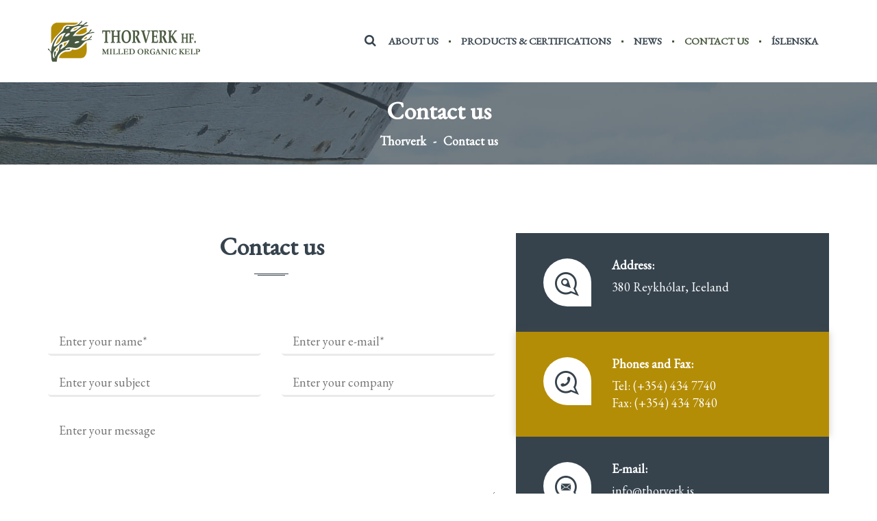

--- FILE ---
content_type: text/html; charset=UTF-8
request_url: https://thorverk.is/contact_us/
body_size: 3321
content:
<!DOCTYPE html PUBLIC "-//W3C//DTD XHTML 1.0 Transitional//EN" "http://www.w3.org/TR/xhtml1/DTD/xhtml1-transitional.dtd">
<html xmlns="http://www.w3.org/1999/xhtml">

<head>

	<title>Thorverk / Contact us</title>

	<meta http-equiv="content-type" content="text/html; charset=UTF-8" />
	<meta http-equiv="X-UA-Compatible" content="IE=edge">
    <meta name="viewport" content="width=device-width, initial-scale=1">
	<meta property="og:title" content="Contact us" />
	<meta property="og:description" content="" />
	<meta property="og:image" content="http://thorverk.is/content/img/logo60.png" />
	<meta property="og:locale" content="is_IS" />
	<meta property="og:url" content="http://thorverk.is/contact_us/" />
	<meta property="og:type" content="" />
	<meta name="title" content="Contact us" />
	<meta name="description" content="" />
	<meta name="keywords" content="" />
	<meta name="revisit-after" content="3 days" />
		<link rel="icon" href="/favicon.ico" type="image/x-icon" />
	<link rel="shortcut icon" href="/favicon.ico" type="image/x-icon" />

	<link href="/s_system/s_css/systemglobal.css" rel="stylesheet" type="text/css" media="all" />
  <link href="/s_system/s_assets/font-awesome/css/font-awesome.min.css" rel="stylesheet" >

	<script type="text/javascript"> var link_prefix = '/';</script>

	
	<script type="text/javascript" src="/s_system/s_js/jquery.min.js"></script>
	<script type="text/javascript" src="/s_system/s_js/jquery-ui.min.js"></script>
	<script type="text/javascript" src="/s_system/s_js/snerpill_v3.min.js?v4"></script>
	<script type="text/javascript" src="/s_system/s_js/admin_v3.min.js"></script>
	<script type="text/javascript" src="/s_system/s_js/audio-player.js"></script>

	
	
	

	<!--[if IE 7]><link rel="stylesheet" type="text/css" href="/s_system/s_assets/font-awesome/css/font-awesome-ie7.min.css" /><![endif]-->

	<link href="/content/assets/bootstrap/css/bootstrap.min.css" rel="stylesheet">
<link href="/content/css/style.css?v=1.5.2" rel="stylesheet" type="text/css" media="all" />
<link rel="stylesheet" href="/content/css/responsive.css" media="screen"/>
<link href="/content/css/animate.css" rel="stylesheet" type="text/css" media="all" />


     <!-- HTML5 shim and Respond.js for IE8 support of HTML5 elements and media queries -->
    <!-- WARNING: Respond.js doesn't work if you view the page via file:// -->
    <!--[if lt IE 9]>
      <script src="https://oss.maxcdn.com/html5shiv/3.7.2/html5shiv.min.js"></script>
      <script src="https://oss.maxcdn.com/respond/1.4.2/respond.min.js"></script>
    <![endif]-->


</head>

<body id="bContact_us">


<!-- Header Start -->
<div class="fixit_header fixit_custom_anim">
	<div class="fixit_menu_toggle fixit_custom_anim">
		<span class="top"></span>
		<span class="center"></span>
		<span class="bottom"></span>
	</div>

	<div class="container">
		<div class="row">
			<div class="col-md-12">
				<div class="fixit_header_left">
					<div class="fixit_logo">
						<a href="/"><img src="/content/img/logo60.png" alt="Thorverk Logo" /></a>
					</div>
				</div>
				<div class="fixit_header_right">
					<div class="fixit_header_center fixit_custom_anim">
						<div class="fixit_menu fixit_custom_anim">
							<ul>
								<li class="fixit_dropdown"><a href="/about_us/">About us</a><ul><li><a href="/about_us/the_company/">The Company</a></li><li><a href="/about_us/staff/">Staff</a></li><li><a href="/about_us/history_and_process/">History and process</a></li></ul></li>
	<li class="fixit_dropdown"><a href="/products_certifications/">Products & certifications</a><ul><li><a href="/products_certifications/certifications/">Certifications</a></li><li><a href="/products_certifications/ascophyllum/">Ascophyllum</a></li><li><a href="/products_certifications/laminaria/">Laminaria</a></li></ul></li>
	<li><a href="/news/">News</a></li>
	<li class="active"><a href="/contact_us/">Contact us</a></li>
	<li><a href="/lang/is" target="">Íslenska</a></li>
							</ul>
						</div>
					</div>
					<div class="fixit_search_wrapper">
						<div class="icon">
							<i class="fa fa-search"></i>
						</div>
						<div class="search_box fixit_custom_anim">
							<div class="container">
								<div class="row">
									<div class="col-lg-12">
										<form role="form" method="post" onsubmit="execute_search('leit', 'search_input');return false;">
											<input class="fixit_custom_anim" type="text" id="search_input" name="" value="" placeholder="Leita ?">
										</form>
									</div>
								</div>
							</div>
						</div>
					</div>
				</div>
			</div>
		</div>
	</div>

</div>
<!-- Header End -->
<div style="display:none">
<ul class="breadcrumb">
	<li><a href="/">Thorverk</a> </li><li>Contact us</li>
</ul>
</div>
<!-- main body start -->
<div id="fixit_main_content">
	
<div class="fixit_page_title" style="background-image:url(/content/img/banner.php);">
	<div class="fixit_page_title_inner">
		<h3>Contact us</h3>
		
<ul class="breadcrumb">
	<li><a href="/">Thorverk</a> </li><li>Contact us</li>
</ul>

	</div>
</div>
	
	<!-- project detail start -->
	<div class="fixit_section">
		<div class="container">
			<div class="row">
				<div class="col-md-7 col-sm-12">
					<div class="fixit_section_heading">
						<h3 class="title">Contact us</h3>
					</div>
						
					





<div class="post_add_comment_wrapper" id="contactForm_3">



	
	

	<form action="#contactForm_3" method="post" role="form">

		<input type="hidden" name="mailform_action" value="send" />
		<input type="hidden" name="form_id" value="3" />
		
		
		<input type="hidden" name="send_to" value="info@thorverk.is" />
		
		
		
		
		<div class="row">
			<div class="col-md-6 col-sm-6">
				<div class="input_wrapper light">
					<input name="name_req" type="text" placeholder="Enter your name*" value="" required>
				</div>
			</div>
			<div class="col-md-6 col-sm-6">
				<div class="input_wrapper light">
					<input name="email_req" type="email" placeholder="Enter your e-mail*" value="" required>
				</div>
			</div>
			<div class="col-md-6 col-sm-6">
				<div class="input_wrapper light">
					<input name="subject" type="text" placeholder="Enter your subject" value="">
				</div>
			</div>
			<div class="col-md-6 col-sm-6">
				<div class="input_wrapper light">
					<input name="company" type="text" placeholder="Enter your company">
				</div>
			</div>
						
			<div class="col-md-12 col-sm-12">
				<div class="input_wrapper light">
					<textarea name="message_req" placeholder="Enter your message" required></textarea>
				</div>
			</div>
			<div class="col-md-6 col-sm-6">
				<label>Type the numbers:</label>
				<img src="/conimg.php?id=3" alt="" class="rugl-image" />
				<input type="text" id="contactNumbers" class="form-control" style="width: 106px;" name="rugl" required />
				<input type="submit" class="fixit_btn fixit_btn_default" value="Send mail" style="display:inline-block;padding: 0 22px;"/>
			</div>					
			<div class="clearfix"></div>							
		</div>
	</form>

</div>


	
				</div>
				<div class="col-md-5 col-sm-12">
					<div class="fixit_contact_box">
						<div>
							<div class="icon">
								<img src="/content/img/contact1.png" alt="">
							</div>
							<div class="detail">
								<h3>Address:</h3>
								<p>380 Reykhólar, Iceland</p>
							</div>
						</div>
						
						<div class="active">
							<div class="icon">
								<img src="/content/img/contact2.png" alt="">
							</div>
							<div class="detail">
								<h3>Phones and Fax:</h3>
								<p>Tel: (+354) 434 7740<br> Fax: (+354) 434 7840</p>
							</div>
						</div>
						
						<div>
							<div class="icon">
								<img src="/content/img/contact3.png" alt="">
							</div>
							<div class="detail">
								<h3>E-mail:</h3>
								<p>info@thorverk.is</p>
							</div>
						</div>
					</div>
				</div>
			</div>
		</div>
	</div>
	<!-- project detail end -->

	
</div>


</div>

<div class="fixit_footer">
	<div class="container">
		<div class="row">
			<div class="col-md-4">
				<aside class="widget contact_detail">
				<img src="/content/img/logo-white-footer.png" style="margin-bottom: 20px;">
					
					<p class="address">380 Reykhólar, Iceland</p>
<div class="number">
<p>Sími: (+354) 434 7740</p>
</div>
<p><a class="mailto" href="mailto:info@thorverk.is">info@thorverk.is</a></p>
				</aside> 
			</div>
			<div class="col-md-4">
				<aside class="widget">
					<h3 class="widget-title"><span>Latest news </span></h3>
					
						<p><a href="/news/Happy_summertime_2025" title="Nánar">Happy summertime 2025</a></p>
						<p><a href="/news/The_largest_vessel_ever_to_come_to_Reykholar" title="Nánar">The largest vessel ever to come to Reykh..</a></p>
						<p><a href="/news/New_packing_unit" title="Nánar">New packing unit</a></p>
				</aside>
				<div class="row">
					<div class="col-xs-3">
						<a href="https://www.usda.gov/organic">
							<img src="/content/img/organic.png" class="img-responsive">
						</a>
					</div>
					<div class="col-xs-3">
						<a href="https://tilth.org/">
							<img src="/content/img/otco.png" class="img-responsive">
						</a>
					</div>
					<div class="col-xs-3">
						<a href="https://www.tun.is/">
							<img src="/content/img/tun-vottun.png" class="img-responsive">
						</a>
					</div>
					<div class="col-xs-3">
						<a href="http://www.qai-inc.com/">
							<img src="/content/img/qai.png" class="img-responsive">
						</a>
					</div>
				</div>
			</div>
			
			<div class="col-md-4">
				<aside class="widget">
					<h3 class="widget-title"><span>About us</span></h3>
					
					<p>Thorverk offers highest quality of dried and milled Ascophyllum and Laminaria from the scarcely populated Breiðafjörður, W. Iceland. The products are certified as being pure organic and sustainably harvested. Founded in 1976 and reestablished in 1986 Thorverk hf. uses geothermally heated pure ground water at Reykhólar as heat source for drying and the abundant seaweed grounds in the fjord. Our motto is to provide excellent quality based on safety and environmental caution. </p>
				</aside>
			</div>
			
		</div>
	</div>
	
</div>
<script type="text/javascript" src="/content/assets/bootstrap/js/bootstrap.min.js"></script>
<link href="https://fonts.googleapis.com/css?family=EB+Garamond" rel="stylesheet">
<link href="/content/assets/font-awesome/css/font-awesome.min.css" rel="stylesheet" >
<script type="text/javascript" src="/s_system/s_assets/boxover/boxover.min.js"></script>
<link rel="stylesheet" href="/s_system/s_assets/boxover/boxover.css">

<link rel="stylesheet" href="/s_system/s_assets/magnific/magnific-popup.css">
<script type="text/javascript" src="/s_system/s_assets/magnific/jquery.magnific-popup.min.js"></script>
<script>$(document).ready(function() {
  $('.contentImage').magnificPopup({
  delegate: 'a', // child items selector, by clicking on it popup will open
  type: 'image',
 
  gallery: {
    // options for gallery
    enabled: true
  }
  // other options
});
});
</script>
<script type="text/javascript" src="/content/js/jquery.matchHeight-min.js"></script> 
<script type="text/javascript" src="/content/js/custom.js"></script> 
<script>$(function() {
    $('.member-info').matchHeight();
});</script>



	

</body>
</html>
<!-- Total: 0.028 sec. -->


--- FILE ---
content_type: text/css;charset=UTF-8
request_url: https://thorverk.is/content/css/style.css?v=1.5.2
body_size: 14285
content:
body {font-family: 'Garamond', 'EB Garamond', 'Georgia', serif;font-size: 18px;line-height: 1.42857143;color: #36434d;background-color: #fff;}a {color: #b48d06;text-decoration: none;cursor:pointer;}a:hover, a:focus {color: #49593f;}h1, h2, h3, h4, h5, h6, .h1, .h2, .h3, .h4, .h5, .h6 {font-family: inherit;font-weight: 500;line-height: 1.1;color: inherit;}h3 a {color: #49593f;}.overflow_hidden {overflow: hidden;}.overflow_auto {overflow: auto;}.fixit_header {position: fixed;left: 0;right: 0;padding: 30px 50px;min-height: 120px;background-color: #ffffff;z-index: 9999;text-align: center;backface-visibility: hidden;}.fixit_header.fixed_menu {padding: 10px 50px;min-height: 80px;box-shadow: 0 1px 3px rgba(0,0,0,0.12), 0 1px 2px rgba(0,0,0,0.24);}.fixit_header .fixit_header_left {float: left;}.fixit_header .fixit_header_left .fixit_logo {margin-top: 0;}.fixit_header .fixit_header_center {display: inline-block;-webkit-transform: translateY(3px);-moz-transform: translateY(3px);-ms-transform: translateY(3px);-o-transform: translateY(3px);transform: translateY(3px);}.fixit_header .fixit_menu > ul > li > ul > li span.fixit_tag {position: absolute;top: 12px;right: 20px;background-color: #18bc72;color: #fff;font-size: 12px;border-radius: 2px;padding: 0px 5px;font-weight: 600;letter-spacing: 1px;}.fixit_header .fixit_menu {width: 100%;float: left;}.fixit_header .fixit_menu > ul {width: 100%;float: left;list-style: none;padding: 0;margin: 0;display: block;}.fixit_header .fixit_menu > ul > li {float: left;padding: 0 16.5px;position: relative;}.fixit_header .fixit_menu > ul > li:after {content: '';position: absolute;top: 50%;margin-top: -1.5px;right: -1.5px;width: 3px;height: 3px;display: inline-block;background-color: #49593f;}.fixit_header .fixit_menu > ul > li:last-child:after {display: none;}.fixit_header .fixit_menu > ul > li > a {font-size: 15px;font-weight: bold;color: #36434d;text-transform: uppercase;line-height: 54px;cursor: pointer;}.fixit_header .fixit_menu > ul > li.active > a, .fixit_header .fixit_menu > ul > li > a:hover {color: #49593f;}.fixit_header .fixit_menu > ul > li > ul {position: absolute;min-width: 270px;background-color: #FFF;box-shadow: 4px 4px 40px rgba(22, 49, 68, 0.10);border: 1px solid #EEE;height: auto;z-index: 199;top: 100%;left: 0;margin: 0;padding: 10px 0;list-style: none;text-align: left;opacity: 0;visibility: hidden;-webkit-transform: translateY(-10px) rotateX(90deg);-moz-transform: translateY(-10px) rotateX(90deg);transform: translateY(-10px) rotateX(90deg);-webkit-transform-origin: top;-moz-transform-origin: top;transform-origin: top;-webkit-transition: all 500ms cubic-bezier(1.000, 0.000, 0.000, 1.000);-moz-transition: all 500ms cubic-bezier(1.000, 0.000, 0.000, 1.000);-o-transition: all 500ms cubic-bezier(1.000, 0.000, 0.000, 1.000);transition: all 500ms cubic-bezier(1.000, 0.000, 0.000, 1.000); -webkit-transition-timing-function: cubic-bezier(1.000, 0.000, 0.000, 1.000);-moz-transition-timing-function: cubic-bezier(1.000, 0.000, 0.000, 1.000);-o-transition-timing-function: cubic-bezier(1.000, 0.000, 0.000, 1.000);transition-timing-function: cubic-bezier(1.000, 0.000, 0.000, 1.000); }.fixit_header .fixit_menu > ul > li:hover > ul {opacity: 1;visibility: visible;-webkit-transform: translateY(0px) rotateX(0deg);-moz-transform: translateY(0px) rotateX(0deg);transform: translateY(0px) rotateX(0deg);}.fixit_header .fixit_menu > ul > li > ul > li {position: relative;}.fixit_header .fixit_menu > ul > li > ul > li.fixit_dropdown:after {content: "\f105";position: absolute;top: 12px;right: 10px;display: inline-block;font: normal normal normal 14px/1 FontAwesome;font-size: inherit;text-rendering: auto;-webkit-font-smoothing: antialiased;-moz-osx-font-smoothing: grayscale;}.fixit_header .fixit_menu > ul > li > ul > li > a {font-size: 14px;font-weight: 500;display: block;height: 40px;line-height: 40px;color: #36434d;padding: 0 25px;text-transform: capitalize;cursor: pointer;}.fixit_header .fixit_menu > ul > li > ul > li:hover > a {background-color: #F9F9F9;}.fixit_header .fixit_menu > ul > li > ul > li > ul {position: absolute;min-width: 270px;background-color: #FFF;box-shadow: 4px 4px 40px rgba(22, 49, 68, 0.10);border: 1px solid #EEE;height: auto;z-index: 199;top: 0px;left: calc(100% - 10px);margin: 0;padding: 10px 0;list-style: none;text-align: left;opacity: 0;visibility: hidden;-webkit-transform: translateY(-10px) rotateX(90deg);-moz-transform: translateY(-10px) rotateX(90deg);transform: translateY(-10px) rotateX(90deg);-webkit-transform-origin: top;-moz-transform-origin: top;transform-origin: top;-webkit-transition: all 500ms cubic-bezier(1.000, 0.000, 0.000, 1.000);-moz-transition: all 500ms cubic-bezier(1.000, 0.000, 0.000, 1.000);-o-transition: all 500ms cubic-bezier(1.000, 0.000, 0.000, 1.000);transition: all 500ms cubic-bezier(1.000, 0.000, 0.000, 1.000); -webkit-transition-timing-function: cubic-bezier(1.000, 0.000, 0.000, 1.000);-moz-transition-timing-function: cubic-bezier(1.000, 0.000, 0.000, 1.000);-o-transition-timing-function: cubic-bezier(1.000, 0.000, 0.000, 1.000);transition-timing-function: cubic-bezier(1.000, 0.000, 0.000, 1.000); }.fixit_header .fixit_menu > ul > li > ul > li:hover > ul {opacity: 1;visibility: visible;-webkit-transform: translateY(0px) rotateX(0deg);-moz-transform: translateY(0px) rotateX(0deg);transform: translateY(0px) rotateX(0deg);}.fixit_header .fixit_menu > ul > li > ul > li > ul > li {position: relative;}.fixit_header .fixit_menu > ul > li > ul > li > ul > li > a {font-size: 14px;font-weight: 500;display: block;height: 40px;line-height: 40px;color: #36434d;padding: 0 25px;text-transform: capitalize;}.fixit_header .fixit_menu > ul > li > ul > li > ul > li:hover > a {background-color: #F9F9F9;}.fixit_header .fixit_header_right {float: right;}.fixit_menu_toggle {position: fixed;top: 50px;left: 40px;width: 30px;height: 26px;cursor: pointer;display: none;z-index: 3;}.fixit_header.fixed_menu .fixit_menu_toggle {top: 27px;}.fixit_menu_toggle > span {width: 30px;height: 2px;border-radius: 2px;background-color: #333333;display: block;margin-bottom: 10px;transition: all 0.3s ease-in-out;}.fixit_menu_toggle > span:last-child {margin-bottom: 0;}.fixit_home3 .fixit_menu_toggle > span {background-color: #ffffff;}.header_v3.fixit_home3 .fixit_menu_toggle > span {background-color: #333333;}.fixit_home3 .fixit_menu_toggle.toggle_open > span {background-color: #333333;}.fixit_menu_toggle.toggle_open {}.fixit_menu_toggle.toggle_open > span:nth-child(1) {width: 15px;-webkit-transform: rotate(-45deg) translate(-6px, 3px);-moz-transform: rotate(-45deg) translate(-6px, 3px);-ms-transform: rotate(-45deg) translate(-6px, 3px);-o-transform: rotate(-45deg) translate(-6px, 3px);transform: rotate(-45deg) translate(-6px, 3px);}.fixit_menu_toggle.toggle_open > span:nth-child(3) {width: 15px;-webkit-transform: rotate(45deg) translate(-6px, -3px);-moz-transform: rotate(45deg) translate(-6px, -3px);-ms-transform: rotate(45deg) translate(-6px, -3px);-o-transform: rotate(45deg) translate(-6px, -3px);transform: rotate(45deg) translate(-6px, -3px);}.fixit_main_slider {width: 100%;float: left;}.fixit_main_slider .zeus.tparrows {width: 60px;height: 60px;border-radius: 60px;background-color: #36434d;min-width: inherit;min-height: inherit;}.fixit_main_slider .zeus .tp-title-wrap {background: none;}.fixit_main_slider .zeus.tparrows:before {line-height: 60px;}.fixit_main_slider .tparrows.tp-leftarrow {border-top-left-radius: 0;}.fixit_main_slider .tparrows.tp-rightarrow {border-top-right-radius: 0;}.fixit_main_slider .tparrows.tp-leftarrow .tp-arr-imgholder {border-top-left-radius: 0;}.fixit_main_slider .tparrows.tp-rightarrow .tp-arr-imgholder {border-top-right-radius: 0;}.fixit_slider_btngroup {display: inline-block;border: 3px solid #feef1f;border-radius: 25px 0 25px 0;}.fixit_slider_btngroup a {display: inline-block;margin-left: -3px !important;cursor: pointer;height: 50px;line-height: 46px;color: #ffffff;font-weight: bold;font-size: 18px;padding: 0 30px;border-radius: 20px 0 20px 0;position: relative;z-index: 2;-webkit-transition: all 300ms cubic-bezier(0.685, 0.010, 0.355, 0.995) !important;-moz-transition: all 300ms cubic-bezier(0.685, 0.010, 0.355, 0.995) !important;-o-transition: all 300ms cubic-bezier(0.685, 0.010, 0.355, 0.995) !important;transition: all 300ms cubic-bezier(0.685, 0.010, 0.355, 0.995) !important;-webkit-transition-timing-function: cubic-bezier(0.685, 0.010, 0.355, 0.995) !important;-moz-transition-timing-function: cubic-bezier(0.685, 0.010, 0.355, 0.995) !important;-o-transition-timing-function: cubic-bezier(0.685, 0.010, 0.355, 0.995) !important;transition-timing-function: cubic-bezier(0.685, 0.010, 0.355, 0.995) !important;}.fixit_slider_btngroup span.hover_bg {position: absolute;height: 50px;width: 55%;top: 3px;left: 0;border-radius: 20px 0 20px 0;z-index: 1;background-color: #feef1f;-webkit-transition: all 300ms cubic-bezier(0.685, 0.010, 0.355, 0.995) !important;-moz-transition: all 300ms cubic-bezier(0.685, 0.010, 0.355, 0.995) !important;-o-transition: all 300ms cubic-bezier(0.685, 0.010, 0.355, 0.995) !important;transition: all 300ms cubic-bezier(0.685, 0.010, 0.355, 0.995) !important;-webkit-transition-timing-function: cubic-bezier(0.685, 0.010, 0.355, 0.995) !important;-moz-transition-timing-function: cubic-bezier(0.685, 0.010, 0.355, 0.995) !important;-o-transition-timing-function: cubic-bezier(0.685, 0.010, 0.355, 0.995) !important;transition-timing-function: cubic-bezier(0.685, 0.010, 0.355, 0.995) !important;}.fixit_slider_btngroup a:last-child {margin-left: -3px !important;}.fixit_slider_btngroup a.active {color: #36434d;}.fixit_main_slider .tp-caption.NotGeneric-SubTitle, .fixit_main_slider .NotGeneric-SubTitle {font-size: 16px;font-weight: bold;letter-spacing: 0.075em;}.fixit_main_slider .tp-caption.NotGeneric-SubTitle i.fa, .fixit_main_slider .NotGeneric-SubTitle i.fa {font-size: 25px;margin-right: 20px;margin-top: -1px;float: left;}.fixit_main_slider .fixit_btn {line-height: 38px !important;font-size: 15px !important;font-weight: bold !important;}.fixit_home3 .fixit_header {position: fixed;top: 0;left: 0;right: 0;background-color: transparent;box-shadow: none;}.fixit_home3 .fixit_header.fixed_menu {background-color: #36434d;box-shadow: 0 1px 3px rgba(0,0,0,0.12), 0 1px 2px rgba(0,0,0,0.24);}.fixit_home3 #fixit_main_content {margin-top: 0;}.fixit_home3 .fixit_main_slider {position: relative;}.fixit_home3 .fixit_main_slider > .fixit_main_slider_img {position: relative;}.fixit_home3 .fixit_main_slider > .fixit_main_slider_img img {width: 100%;}.fixit_home3 .fixit_main_slider .fixit_slider_overlay {position: absolute;top: 0;left: 0;right: 0;bottom: 0;background-color:rgba(54, 67, 77, 0.85);}.fixit_home3 .fixit_header .fixit_menu > ul > li > a {color: #efefef;font-weight: 500;letter-spacing: 1px;}.fixit_home3 .fixit_header .fixit_menu > ul > li.active > a, .fixit_home3 .fixit_header .fixit_menu > ul > li > a:hover {color: #49593f;}.fixit_home3 .fixit_main_slider .fixit_slider_overlay .fixit_slider_content {width: 800px;background-color: rgba(255, 255, 255, 0.86);position: absolute;top: 60%;left: 50%;-webkit-transform: translate(-50%, -50%);-moz-transform: translate(-50%, -50%);transform: translate(-50%, -50%);border-radius: 70px 0 70px 0;padding: 50px;padding-right: 230px;opacity: 0;}.fixit_home3 .fixit_main_slider .fixit_slider_overlay .fixit_slider_content.loaded {-webkit-animation: fixit_slider_content_anim 0.5s ease-in-out;-moz-animation: fixit_slider_content_anim 0.5s ease-in-out;animation: fixit_slider_content_anim 0.5s ease-in-out;-webkit-animation-fill-mode: forwards;-moz-animation-fill-mode: forwards;animation-fill-mode: forwards;} @-webkit-keyframes fixit_slider_content_anim { 0% { opacity:0; -webkit-transform:translate(-50%, -50%) scale(0.9);} 100% { opacity:1; -webkit-transform:translate(-50%, -50%) scale(1);}}@-moz-keyframes fixit_slider_content_anim { 0% { opacity:0; -moz-transform:translate(-50%, -50%) scale(0.9);} 100% { opacity:1; -moz-transform:translate(-50%, -50%) scale(1);}}@keyframes fixit_slider_content_anim { 0% { opacity:0; transform:translate(-50%, -50%) scale(0.9);} 100% { opacity:1; transform:translate(-50%, -50%) scale(1);}}.fixit_home3 .fixit_main_slider .fixit_slider_overlay .fixit_slider_content .floating_img {position: absolute;bottom: 0;right: -80px;}.fixit_home3 .fixit_main_slider .fixit_slider_overlay .fixit_slider_content h3 {margin: 0;font-size: 24px;margin-bottom: 20px;font-weight: 600;}.fixit_home3 .fixit_main_slider .fixit_slider_overlay .fixit_slider_content h3 span {color: #49593f;font-size: 40px;font-weight: 900;text-transform: uppercase;}.fixit_home3 .fixit_main_slider .fixit_slider_overlay .fixit_slider_content p {font-size: 17px;font-weight: 500;margin-bottom: 20px;}.header_v1 .fixit_header .fixit_menu > ul > li:nth-last-child(3) > ul > li > ul,.header_v1 .fixit_header .fixit_menu > ul > li:nth-last-child(2) > ul > li > ul,.header_v1 .fixit_header .fixit_menu > ul > li:nth-last-child(1) > ul > li > ul {left:auto;right:100%;}.header_v1 .fixit_header .fixit_header_center {width: calc(100% - 20px);float: left;}.fixit_header .fixit_search_wrapper {width: 20px;height: 20px;float: left;margin: 20px auto;}.fixit_header .fixit_search_wrapper > .icon {width: 20px;height: 20px;line-height: 20px;cursor: pointer;}.fixit_header .fixit_search_wrapper > .icon:hover {color: #49593f;}.fixit_header .fixit_search_wrapper > .search_box {position: fixed;top: 0;left: 0;right: 0;background-color: #ffffff;height: 120px;opacity: 0;visibility: hidden;}.fixit_header .fixit_search_wrapper > .search_box > .search_box_close_overlay {position: absolute;top: 0;left: 0;right: 0;bottom: 0;}.fixit_header .fixit_search_wrapper.open > .search_box {opacity: 1;visibility: visible;}.fixit_header .fixit_search_wrapper > .search_box input {width: 100%;border: none;outline: none;font-size: 50px;color: #000;height: 110px;background-color: transparent;}.fixit_header .fixit_search_wrapper.open > .icon {position: relative;z-index: 1;}.fixit_header .fixit_search_wrapper.open > .icon > i:before {content: "\f00d";}.fixit_header.fixed_menu .fixit_search_wrapper > .search_box {height: 80px;}.fixit_header.fixed_menu .fixit_search_wrapper > .search_box input {height: 80px;}.header_v2 {overflow-x: hidden;}.header_v2.open_menu .fixit_header {left: 270px;}.header_v2 .fixit_header .fixit_menu_toggle {display: block;right: 50px;left: auto;}.fixit_home3.header_v2 .fixit_header .fixit_menu_toggle.toggle_open > span {background-color: #ffffff;}.header_v2 .fixit_header .fixit_header_center {position: fixed;left: -270px;top: -3px;bottom: 0;width: 270px;background-color: #F7F7F7;overflow-y: auto;overflow-x: hidden;}.header_v2 .fixit_header .fixit_header_center.mob_open_menu {left: 0;}.header_v2 .fixit_header .fixit_menu ul > li {width: 100%;float: left;text-align: left;padding: 0;}.header_v2 .fixit_header .fixit_menu ul > li.fixit_dropdown:before {content: "\f105";position: absolute;top: 12px;right: 10px;display: inline-block;font: normal normal normal 14px/1 FontAwesome;font-size: inherit;text-rendering: auto;-webkit-font-smoothing: antialiased;-moz-osx-font-smoothing: grayscale;}.header_v2 .fixit_header .fixit_menu ul > li > a {line-height: 50px;display: block;padding: 0 15px;}.header_v2 .fixit_header .fixit_menu ul > li.active > a {background-color: #1BC97A;color: #fff;}.header_v2 .fixit_header .fixit_menu ul > li:after {display: none;}.header_v2 .fixit_header .fixit_menu > ul > li > ul > li > ul, .header_v2 .fixit_header .fixit_menu > ul > li > ul {width:100%;float:left;position: relative;left: auto !important;right: auto !important;top: auto;opacity: 1;visibility: visible;-webkit-transform: none;-moz-transform: none;transform: none;background-color: transparent;box-shadow: none;border: none;padding-left: 15px;transform: none;transition: none;animation: none;}.header_v2 .fixit_header .fixit_menu > ul > li > ul > li > ul li a {font-size: 12px;}.header_v2 .fixit_header .fixit_menu > ul > li ul li ul li a:hover, .header_v2 .fixit_header .fixit_menu > ul > li ul li a:hover {background-color: transparent;color: #49593f;}.fixit_home3.header_v2 .fixit_header .fixit_menu ul > li.active > a, .header_v2 .fixit_header .fixit_menu ul > li.active > a {background-color: #1BC97A;color: #fff;}.fixit_home3.header_v2 .fixit_header .fixit_menu > ul > li > a:hover,.header_v2 .fixit_header .fixit_menu > ul > li > a:hover {color: #49593f;}.header_v2 .fixit_header .fixit_menu > ul > li.active > a:hover ,.fixit_home3.header_v2 .fixit_header .fixit_menu > ul > li.active > a:hover{color:#ffffff;}.fixit_home3.header_v2 .fixit_header .fixit_menu > ul > li > a {color: #36434d;font-weight: bold;}.header_v2.open_menu .fixit_footer, .header_v2.open_menu #fixit_main_content {margin-left: 270px;}.fixit_home3.header_v2 .fixit_main_slider .fixit_slider_overlay .fixit_slider_content {color: #fff;background-color: transparent;border-radius: 0;top: 50%;width: 100%;text-align: center;padding: 0;}.fixit_home3.header_v2 .fixit_main_slider .fixit_slider_overlay .fixit_slider_content h3 {font-size: 70px;font-weight: 100;opacity: 0;}.fixit_home3.header_v2 .fixit_main_slider .fixit_slider_overlay .fixit_slider_content h3 span {font-size: 74px;display: block;}.fixit_home3.header_v2 .fixit_main_slider .fixit_slider_overlay .fixit_slider_content p, .fixit_home3.header_v2 .fixit_main_slider .fixit_slider_overlay .fixit_slider_content a {opacity: 0;}.header_v2 .fixit_main_slider_img {z-index: 0;}.header_v2 .fixit_header .fixit_header_right .fixit_btn {margin: 0;margin-right: 50px;margin-top: 14px;}.fixit_home3.header_v3 .fixit_main_slider .fixit_slider_overlay .fixit_slider_content.loaded h3, .fixit_home3.header_v2 .fixit_main_slider .fixit_slider_overlay .fixit_slider_content.loaded h3 {-webkit-animation: fixit_slider_content_anim2 0.5s ease-in-out;-moz-animation: fixit_slider_content_anim2 0.5s ease-in-out;animation: fixit_slider_content_anim2 0.5s ease-in-out;-webkit-animation-fill-mode: forwards;-moz-animation-fill-mode: forwards;animation-fill-mode: forwards;}.fixit_home3.header_v3 .fixit_main_slider .fixit_slider_overlay .fixit_slider_content.loaded p, .fixit_home3.header_v2 .fixit_main_slider .fixit_slider_overlay .fixit_slider_content.loaded p {-webkit-animation: fixit_slider_content_anim2 0.5s ease-in-out;-moz-animation: fixit_slider_content_anim2 0.5s ease-in-out;animation: fixit_slider_content_anim2 0.5s ease-in-out;-webkit-animation-fill-mode: forwards;-moz-animation-fill-mode: forwards;animation-fill-mode: forwards;animation-delay: 0.5s;}.fixit_home3.header_v3 .fixit_main_slider .fixit_slider_overlay .fixit_slider_content.loaded a, .fixit_home3.header_v2 .fixit_main_slider .fixit_slider_overlay .fixit_slider_content.loaded a {-webkit-animation: fixit_slider_content_anim2 0.5s ease-in-out;-moz-animation: fixit_slider_content_anim2 0.5s ease-in-out;animation: fixit_slider_content_anim2 0.5s ease-in-out;-webkit-animation-fill-mode: forwards;-moz-animation-fill-mode: forwards;animation-fill-mode: forwards;animation-delay: 1s;} @-webkit-keyframes fixit_slider_content_anim2 { 0% { opacity:0; -webkit-transform:translateY(20px);} 100% { opacity:1; -webkit-transform:translateY(0px);}}@-moz-keyframes fixit_slider_content_anim2 { 0% { opacity:0; -moz-transform:translateY(20px);} 100% { opacity:1; -moz-transform:translateY(0px);}}@keyframes fixit_slider_content_anim2 { 0% { opacity:0; transform:translateY(20px);} 100% { opacity:1; transform:translateY(0px);}}.header_v3 .fixit_header .fixit_menu > ul > li:nth-last-child(3) > ul > li > ul,.header_v3 .fixit_header .fixit_menu > ul > li:nth-last-child(2) > ul > li > ul,.header_v3 .fixit_header .fixit_menu > ul > li:nth-last-child(1) > ul > li > ul {left:auto;right:100%;}.header_v3.fixit_home3 .fixit_header .fixit_menu > ul > li > a{font-weight: bold;color: #36434d;}.header_v3.fixit_home3 .fixit_main_slider .fixit_slider_overlay{background-color: rgba(255, 255, 255, 0.85);}.header_v3.fixit_home3 .fixit_header.fixed_menu{background-color: #ffffff;}.header_v3 .fixit_header .fixit_header_center {width: calc(100% - 20px);float: left;}.header_v3 .fixit_header .fixit_search_wrapper > .search_box input {color: #ffffff;}.fixit_home3.header_v3 .fixit_main_slider .fixit_slider_overlay .fixit_slider_content {background-color: transparent;border-radius: 0;top: 50%;width: 100%;text-align: center;padding: 0;}.fixit_home3.header_v3 .fixit_main_slider .fixit_slider_overlay .fixit_slider_content h3 {font-size: 70px;font-weight: 100;opacity: 0;}.fixit_home3.header_v3 .fixit_main_slider .fixit_slider_overlay .fixit_slider_content h3 span {font-size: 74px;display: block;}.fixit_home3.header_v3 .fixit_main_slider .fixit_slider_overlay .fixit_slider_content p, .fixit_home3.header_v3 .fixit_main_slider .fixit_slider_overlay .fixit_slider_content a {opacity: 0;}.header_v3 .fixit_main_slider_img {z-index: 0;}.header_v3 .fixit_header .fixit_header_right .fixit_btn {margin: 0;margin-right: 50px;margin-top: 14px;}#fixit_main_content {width: 100%;float: left;margin-top: 120px;-webkit-transition: all 300ms cubic-bezier(0.685, 0.010, 0.355, 0.995);-moz-transition: all 300ms cubic-bezier(0.685, 0.010, 0.355, 0.995);-o-transition: all 300ms cubic-bezier(0.685, 0.010, 0.355, 0.995);transition: all 300ms cubic-bezier(0.685, 0.010, 0.355, 0.995);-webkit-transition-timing-function: cubic-bezier(0.685, 0.010, 0.355, 0.995);-moz-transition-timing-function: cubic-bezier(0.685, 0.010, 0.355, 0.995);-o-transition-timing-function: cubic-bezier(0.685, 0.010, 0.355, 0.995);transition-timing-function: cubic-bezier(0.685, 0.010, 0.355, 0.995);}.fixit_section {width: 100%;float: left;padding-top: 100px;padding-bottom: 100px;position: relative;background-size: cover;background-position: center;background-attachment: fixed;}.fixit_section.no_padding_top {padding-top: 0;}.fixit_section.no_padding_bottom {padding-bottom: 0;}.fixit_section.dark_overlay:before {content: '';display: block;position: absolute;top: 0;left: 0;bottom: 0;right: 0;background-color: rgba(54, 67, 77, 0.8);}.fixit_section.light_overlay:before {content: '';display: block;position: absolute;top: 0;left: 0;bottom: 0;right: 0;background-color: rgba(255, 255, 255, 0.9);}.fixit_section.bottom_shape:after {content: "";position: absolute;bottom: -50px;left: 0;right: 0;height: 240px;background-color: #efefef;z-index: 0;-webkit-transform: skewY(-3deg);-moz-transform: skewY(-3deg);transform: skewY(-3deg);}.fixit_section.top_shape:after {content: "";position: absolute;top: -50px;left: 0;right: 0;height: 240px;background-color: #efefef;z-index: 0;-webkit-transform: skewY(3deg);-moz-transform: skewY(3deg);transform: skewY(3deg);}.fixit_section.top_shape > div, .fixit_section.bottom_shape > div {z-index: 1;position: relative;}.fixit_section.top_shape.plan_shape:after, .fixit_section.bottom_shape.plan_shape:after {-webkit-transform: skewY(0deg);-moz-transform: skewY(0deg);transform: skewY(0deg);bottom: 0;}.fixit_services_wrapper {width: 100%;float: left;-webkit-transform: translateY(-50%);-moz-transform: translateY(-50%);-ms-transform: translateY(-50%);-o-transform: translateY(-50%);transform: translateY(-50%);}.fixit_services_wrapper .container .row .col-lg-3 {padding: 0;}.fixit_services_wrapper .container .row .col-lg-3:first-child {padding-left: 15px;}.fixit_services_wrapper .container .row .col-lg-3:last-child {padding-right: 15px;}.fixit_services {width: 100%;float: left;text-align: center;padding: 30px;color: #fff;background: rgba(24,184,112,1);background: -moz-linear-gradient(-45deg, rgba(24,184,112,1) 0%, rgba(27,206,125,1) 100%);background: -webkit-gradient(left top, right bottom, color-stop(0%, rgba(24,184,112,1)), color-stop(100%, rgba(27,206,125,1)));background: -webkit-linear-gradient(-45deg, rgba(24,184,112,1) 0%, rgba(27,206,125,1) 100%);background: -o-linear-gradient(-45deg, rgba(24,184,112,1) 0%, rgba(27,206,125,1) 100%);background: -ms-linear-gradient(-45deg, rgba(24,184,112,1) 0%, rgba(27,206,125,1) 100%);background: linear-gradient(135deg, rgba(24,184,112,1) 0%, rgba(27,206,125,1) 100%); filter: progid:DXImageTransform.Microsoft.gradient( startColorstr='#49593f', endColorstr='#1bce7d', GradientType=1 );}.fixit_services > .title {font-size: 20px;font-weight: bold;color: #ffffff;line-height: 34px;margin: 8px auto;}.fixit_services > .detail {font-size: 15px;font-weight: normal;color: #ffffff;line-height: 25px;letter-spacing: 0.01em;}.fixit_services:hover, .fixit_services.active {box-shadow: 0px 0px 10px rgba(93, 82, 76, 0.5);-webkit-transform: translateY(-30px);-moz-transform: translateY(-30px);-ms-transform: translateY(-30px);-o-transform: translateY(-30px);transform: translateY(-30px);}.fixit_service_order_wrapper {width: 100%;float: left;}.fixit_service_order_wrapper .fixit_sow_detail {width: 100%;float: left;padding-left: 85px;}.fixit_service_order_wrapper .fixit_sow_detail .fixit_sowd_icon {width: 104px;height: 104px;line-height: 84px;border-radius: 104px 0 104px 104px;margin-right: 50px;float: left;text-align: center;font-size: 72px;font-weight: 900;background-color: #f6bf0a;color: #ffffff;}.fixit_service_order_wrapper .fixit_sow_detail .fixit_sowd_list {width: calc(100% - 154px);float: left;}.fixit_service_order_wrapper .fixit_sow_detail .fixit_sowd_list > h3 {font-size: 60px;font-weight: 900;color: #49593f;margin-top: 0;margin-bottom: 50px;}.fixit_service_order_wrapper .fixit_sow_detail .fixit_sowd_list > h3 > span {color: #36434d;}.fixit_service_order_wrapper .fixit_sow_detail .fixit_sowd_list > ul {width: 100%;float: left;list-style: none;padding: 0;margin: 0;}.fixit_service_order_wrapper .fixit_sow_detail .fixit_sowd_list > ul > li {width: 100%;float: left;}.fixit_service_order_wrapper .fixit_sow_detail .fixit_sowd_list > ul > li > .fixit_sowd_order {width: 100%;float: left;margin-bottom: 50px;}.fixit_service_order_wrapper .fixit_sow_detail .fixit_sowd_list > ul > li > .fixit_sowd_order .fixit_sowdo_icon {width: 50px;height: 50px;text-align: center;margin-right: 20px;float: left;}.fixit_service_order_wrapper .fixit_sow_detail .fixit_sowd_list > ul > li > .fixit_sowd_order .fixit_sowdo_txt {width: calc(100% - 70px);float: left;}.fixit_service_order_wrapper .fixit_sow_detail .fixit_sowd_list > ul > li > .fixit_sowd_order .fixit_sowdo_txt > h3 {font-size: 18px;color: #36434d;font-weight: bold;margin-top: 0;}.fixit_service_order_wrapper .fixit_sow_detail .fixit_sowd_button_wrapper .fixit_select_dropdown_wrapper {margin: 0 auto;margin-right: 30px;margin-bottom: 20px;vertical-align: bottom;}.fixit_service_order_wrapper .fixit_sow_detail .fixit_sowd_button_wrapper .fixit_btn {min-width: 270px;margin: 0 auto;vertical-align: top;}.fixit_service_order_wrapper .fixit_sow_image {width: 100%;float: left;}.fixit_service_order_wrapper .fixit_sow_image img {max-width: 100%;}.whywe_arethe_best_section.bottom_shape:after {height: 330px;}.whywe_arethe_best h3.wwa_title {font-size: 72px;font-weight: 900;text-align: center;color: #49593f;display: inline-block;-webkit-transform: translateX(100px);-moz-transform: translateX(100px);transform: translateX(100px);margin-bottom: 150px;}.whywe_arethe_best h3.wwa_title span {color: #36434d;margin-right: 200px;}.whywe_arethe_best .wwa_image > img {max-width: 100%;margin-top: -265px;}.whywe_arethe_best .wwa_service {text-align: left;margin-bottom: 45px;padding-right: 70px;}.whywe_arethe_best .wwa_service .wwa_service_header {width: 100%;float: left;margin-bottom: 25px;}.whywe_arethe_best .wwa_service .wwa_service_header .icon {float: left;margin-right: 20px;}.whywe_arethe_best .wwa_service .wwa_service_header h3 {font-size: 18px;font-weight: bold;margin: 0;}.whywe_arethe_best .wwa_service.right_align {text-align: right;padding-left: 70px;padding-right: 0px;}.whywe_arethe_best .wwa_service.right_align .wwa_service_header .icon {float: right;margin-right: 0px;margin-left: 20px;}.fixit_price_wrapper {width: 100%;float: left;background-color: #ffffff;text-align: center;overflow: hidden;}.fixit_price_wrapper .fixit_price_footer, .fixit_price_wrapper .fixit_price_body, .fixit_price_wrapper .fixit_price_header {width: 100%;float: left;padding: 40px;}.fixit_price_wrapper .fixit_price_header .fixit_price_header_icon {position: absolute;top: 20px;z-index: -1;}.fixit_price_wrapper .fixit_price_header .fixit_price {width: 140px;height: 140px;text-align: center;position: relative;display: inline-block;margin: 20px auto;}.fixit_price_wrapper .fixit_price_header .fixit_price > h1 {margin: 0;font-size: 40px;color: #ffffff;font-weight: 900;position: relative;z-index: 1;line-height: 130px;}.fixit_price_wrapper .fixit_price_header .fixit_price > span {width: 140px;height: 140px;background-color: #49593f;border-bottom: 3px solid #15a663;display: block;position: absolute;top: 0;bottom: 0;left: 0;right: 0;border-radius: 140px 0 140px 140px;z-index: 0;}.fixit_price_wrapper .fixit_price_header .fixit_price_heading {font-size: 22px;font-weight: bold;}.fixit_price_wrapper .fixit_price_body {padding: 0 40px;}.fixit_price_wrapper .fixit_price_body .fixit_price_feature {width: 100%;float: left;}.fixit_price_wrapper .fixit_price_body .fixit_price_feature ul {list-style: none;padding: 0;margin: 0;}.fixit_price_wrapper .fixit_price_body .fixit_price_feature ul li {font-weight: 600;line-height: 50px;border-bottom: 1px solid #dfdfdf;}.fixit_price_wrapper .fixit_price_body .fixit_price_feature ul li:last-child {border-bottom: none;}.fixit_price_wrapper .fixit_price_footer {padding: 30px 40px;padding-bottom: 50px;}.fixit_price_wrapper .fixit_price_footer .fixit_btn {width: 100%;}.fixit_price_wrapper.active .fixit_price_header .fixit_price > span, .fixit_price_wrapper:hover .fixit_price_header .fixit_price > span {-webkit-transform: rotate(-45deg);-moz-transform: rotate(-45deg);transform: rotate(-45deg);background-color: #36434d;border-color: #566c7d;}.fixit_price_wrapper.active .fixit_price_footer .fixit_btn, .fixit_price_wrapper:hover .fixit_price_footer .fixit_btn {color: #ffffff;background-color: #49593f;border-color: #15a663;}.fixit_price_wrapper .fixit_price_tag {position: absolute;top: -40px;right: -75px;background-color: #feef1f;line-height: 40px;-webkit-transform: rotate(45deg);-moz-transform: rotate(45deg);transform: rotate(45deg);-webkit-transform-origin: left;-moz-transform-origin: left;transform-origin: left;padding: 0 50px;font-weight: 500;}.fixit_home2 .fixit_price_wrapper {box-shadow: none;background-repeat: no-repeat;background-size: cover;}.fixit_home2 .fixit_price_wrapper:before {content: "";position: absolute;top: 0;left: 0;right: 0;bottom: 0;background-color: rgba(54, 67, 77, 0.9);z-index: -1;-webkit-transition: all 300ms cubic-bezier(0.685, 0.010, 0.355, 0.995);-moz-transition: all 300ms cubic-bezier(0.685, 0.010, 0.355, 0.995);-o-transition: all 300ms cubic-bezier(0.685, 0.010, 0.355, 0.995);transition: all 300ms cubic-bezier(0.685, 0.010, 0.355, 0.995);-webkit-transition-timing-function: cubic-bezier(0.685, 0.010, 0.355, 0.995);-moz-transition-timing-function: cubic-bezier(0.685, 0.010, 0.355, 0.995);-o-transition-timing-function: cubic-bezier(0.685, 0.010, 0.355, 0.995);transition-timing-function: cubic-bezier(0.685, 0.010, 0.355, 0.995);}.fixit_home2 .fixit_price_wrapper.active:before, .fixit_home2 .fixit_price_wrapper:hover:before {background-color: rgba(246, 191, 10, 0.85);}.fixit_home2 .fixit_price_wrapper .fixit_price_header .fixit_price_header_icon {opacity: 0.4;}.fixit_home2 .fixit_price_wrapper .fixit_price_body .fixit_price_feature ul li {border-bottom-color: #ffffff;}.fixit_home2 .fixit_price_wrapper .fixit_price_body .fixit_price_feature ul li, .fixit_home2 .fixit_price_wrapper .fixit_price_header .fixit_price_heading {color: #ffffff;-webkit-transition: all 300ms cubic-bezier(0.685, 0.010, 0.355, 0.995);-moz-transition: all 300ms cubic-bezier(0.685, 0.010, 0.355, 0.995);-o-transition: all 300ms cubic-bezier(0.685, 0.010, 0.355, 0.995);transition: all 300ms cubic-bezier(0.685, 0.010, 0.355, 0.995);-webkit-transition-timing-function: cubic-bezier(0.685, 0.010, 0.355, 0.995);-moz-transition-timing-function: cubic-bezier(0.685, 0.010, 0.355, 0.995);-o-transition-timing-function: cubic-bezier(0.685, 0.010, 0.355, 0.995);transition-timing-function: cubic-bezier(0.685, 0.010, 0.355, 0.995);}.fixit_home2 .fixit_price_wrapper.active .fixit_price_body .fixit_price_feature ul li, .fixit_home2 .fixit_price_wrapper.active .fixit_price_header .fixit_price_heading, .fixit_home2 .fixit_price_wrapper:hover .fixit_price_body .fixit_price_feature ul li, .fixit_home2 .fixit_price_wrapper:hover .fixit_price_header .fixit_price_heading {color: #36434d;}.fixit_home2 .fixit_price_wrapper .fixit_price_footer .fixit_btn {-webkit-transition: all 300ms cubic-bezier(0.685, 0.010, 0.355, 0.995);-moz-transition: all 300ms cubic-bezier(0.685, 0.010, 0.355, 0.995);-o-transition: all 300ms cubic-bezier(0.685, 0.010, 0.355, 0.995);transition: all 300ms cubic-bezier(0.685, 0.010, 0.355, 0.995);-webkit-transition-timing-function: cubic-bezier(0.685, 0.010, 0.355, 0.995);-moz-transition-timing-function: cubic-bezier(0.685, 0.010, 0.355, 0.995);-o-transition-timing-function: cubic-bezier(0.685, 0.010, 0.355, 0.995);transition-timing-function: cubic-bezier(0.685, 0.010, 0.355, 0.995);}.fixit_home3 .fixit_price_wrapper {box-shadow: none;}.fixit_home3 .fixit_price_wrapper:before {content: "";position: absolute;top: 0;left: 0;right: 0;bottom: 0;background-color: rgba(54, 67, 77, 0.9);z-index: -1;-webkit-transition: all 300ms cubic-bezier(0.685, 0.010, 0.355, 0.995);-moz-transition: all 300ms cubic-bezier(0.685, 0.010, 0.355, 0.995);-o-transition: all 300ms cubic-bezier(0.685, 0.010, 0.355, 0.995);transition: all 300ms cubic-bezier(0.685, 0.010, 0.355, 0.995);-webkit-transition-timing-function: cubic-bezier(0.685, 0.010, 0.355, 0.995);-moz-transition-timing-function: cubic-bezier(0.685, 0.010, 0.355, 0.995);-o-transition-timing-function: cubic-bezier(0.685, 0.010, 0.355, 0.995);transition-timing-function: cubic-bezier(0.685, 0.010, 0.355, 0.995);}.fixit_home3 .fixit_price_wrapper.active:before, .fixit_home3 .fixit_price_wrapper:hover:before {background-color: rgba(246, 191, 10, 0.85);}.fixit_home3 .fixit_price_wrapper .fixit_price_header .fixit_price_header_icon {opacity: 0.4;}.fixit_home3 .fixit_price_wrapper .fixit_price_body .fixit_price_feature ul li {border-bottom-color: #ffffff;}.fixit_home3 .fixit_price_wrapper .fixit_price_body .fixit_price_feature ul li, .fixit_home3 .fixit_price_wrapper .fixit_price_header .fixit_price_heading {color: #ffffff;-webkit-transition: all 300ms cubic-bezier(0.685, 0.010, 0.355, 0.995);-moz-transition: all 300ms cubic-bezier(0.685, 0.010, 0.355, 0.995);-o-transition: all 300ms cubic-bezier(0.685, 0.010, 0.355, 0.995);transition: all 300ms cubic-bezier(0.685, 0.010, 0.355, 0.995);-webkit-transition-timing-function: cubic-bezier(0.685, 0.010, 0.355, 0.995);-moz-transition-timing-function: cubic-bezier(0.685, 0.010, 0.355, 0.995);-o-transition-timing-function: cubic-bezier(0.685, 0.010, 0.355, 0.995);transition-timing-function: cubic-bezier(0.685, 0.010, 0.355, 0.995);}.fixit_home3 .fixit_price_wrapper.active .fixit_price_body .fixit_price_feature ul li, .fixit_home3 .fixit_price_wrapper.active .fixit_price_header .fixit_price_heading, .fixit_home3 .fixit_price_wrapper:hover .fixit_price_body .fixit_price_feature ul li, .fixit_home3 .fixit_price_wrapper:hover .fixit_price_header .fixit_price_heading {color: #36434d;}.fixit_home3 .fixit_price_wrapper .fixit_price_footer .fixit_btn {-webkit-transition: all 300ms cubic-bezier(0.685, 0.010, 0.355, 0.995);-moz-transition: all 300ms cubic-bezier(0.685, 0.010, 0.355, 0.995);-o-transition: all 300ms cubic-bezier(0.685, 0.010, 0.355, 0.995);transition: all 300ms cubic-bezier(0.685, 0.010, 0.355, 0.995);-webkit-transition-timing-function: cubic-bezier(0.685, 0.010, 0.355, 0.995);-moz-transition-timing-function: cubic-bezier(0.685, 0.010, 0.355, 0.995);-o-transition-timing-function: cubic-bezier(0.685, 0.010, 0.355, 0.995);transition-timing-function: cubic-bezier(0.685, 0.010, 0.355, 0.995);}.fixit_our_service_wrapper {width: 100%;float: left;}.fixit_our_service_wrapper > ul {list-style: none;padding: 0;margin: 0;width: 100%;float: left;}.fixit_our_service_wrapper > ul > li {width: 25%;float: left;position: relative;}.fixit_our_service_wrapper > ul > li > .fixit_our_service {width: 100%;float: left;min-height: 187px;text-align: center;border-right: 1px solid #dfdfdf;border-bottom: 1px solid #dfdfdf;position: relative;}.fixit_our_service_wrapper > ul > li > .fixit_our_service:before {content: '';position: absolute;top: 0;bottom: 0;left: 0;right: 0;padding: 10px;padding-top: 50px;z-index: 1;-webkit-transition: all 300ms cubic-bezier(0.685, 0.010, 0.355, 0.995);-moz-transition: all 300ms cubic-bezier(0.685, 0.010, 0.355, 0.995);-o-transition: all 300ms cubic-bezier(0.685, 0.010, 0.355, 0.995);transition: all 300ms cubic-bezier(0.685, 0.010, 0.355, 0.995);-webkit-transition-timing-function: cubic-bezier(0.685, 0.010, 0.355, 0.995);-moz-transition-timing-function: cubic-bezier(0.685, 0.010, 0.355, 0.995);-o-transition-timing-function: cubic-bezier(0.685, 0.010, 0.355, 0.995);transition-timing-function: cubic-bezier(0.685, 0.010, 0.355, 0.995);}.fixit_our_service_wrapper > ul > li > .fixit_our_service .fixit_our_service_img {width: 100%;float: left;overflow: hidden;}.fixit_our_service_wrapper > ul > li > .fixit_our_service .fixit_our_service_img img {width: 100%;opacity: 0;visibility: hidden;transition: all 0.3s ease-in-out;}.fixit_our_service_wrapper > ul > li > .fixit_our_service .fixit_our_service_overlay {position: absolute;top: 50%;left: 10px;right: 10px;z-index: 2;-webkit-transform: translateY(-50%);-moz-transform: translateY(-50%);transform: translateY(-50%);-webkit-transition: all 300ms cubic-bezier(0.685, 0.010, 0.355, 0.995);-moz-transition: all 300ms cubic-bezier(0.685, 0.010, 0.355, 0.995);-o-transition: all 300ms cubic-bezier(0.685, 0.010, 0.355, 0.995);transition: all 300ms cubic-bezier(0.685, 0.010, 0.355, 0.995);-webkit-transition-timing-function: cubic-bezier(0.685, 0.010, 0.355, 0.995);-moz-transition-timing-function: cubic-bezier(0.685, 0.010, 0.355, 0.995);-o-transition-timing-function: cubic-bezier(0.685, 0.010, 0.355, 0.995);transition-timing-function: cubic-bezier(0.685, 0.010, 0.355, 0.995);}.fixit_our_service_wrapper > ul > li:nth-child(4n) > .fixit_our_service {border-right: none;}.fixit_our_service_wrapper > ul > li:nth-last-child(1) > .fixit_our_service, .fixit_our_service_wrapper > ul > li:nth-last-child(2) > .fixit_our_service, .fixit_our_service_wrapper > ul > li:nth-last-child(3) > .fixit_our_service, .fixit_our_service_wrapper > ul > li:nth-last-child(4) > .fixit_our_service {border-bottom: none;}.fixit_our_service_wrapper > ul > li > .fixit_our_service .fixit_our_service_overlay > .icon > svg {width: 30px;height: 30px;position: relative;z-index: 1;}.fixit_our_service_wrapper > ul > li > .fixit_our_service .fixit_our_service_overlay > .icon > svg path {-webkit-transition: all 300ms cubic-bezier(0.685, 0.010, 0.355, 0.995);-moz-transition: all 300ms cubic-bezier(0.685, 0.010, 0.355, 0.995);-o-transition: all 300ms cubic-bezier(0.685, 0.010, 0.355, 0.995);transition: all 300ms cubic-bezier(0.685, 0.010, 0.355, 0.995);-webkit-transition-timing-function: cubic-bezier(0.685, 0.010, 0.355, 0.995);-moz-transition-timing-function: cubic-bezier(0.685, 0.010, 0.355, 0.995);-o-transition-timing-function: cubic-bezier(0.685, 0.010, 0.355, 0.995);transition-timing-function: cubic-bezier(0.685, 0.010, 0.355, 0.995);}.fixit_our_service_wrapper > ul > li > .fixit_our_service .fixit_our_service_overlay > h3 {font-size: 18px;font-weight: bold;margin-top: 18px;position: relative;z-index: 1;-webkit-transition: all 300ms cubic-bezier(0.685, 0.010, 0.355, 0.995);-moz-transition: all 300ms cubic-bezier(0.685, 0.010, 0.355, 0.995);-o-transition: all 300ms cubic-bezier(0.685, 0.010, 0.355, 0.995);transition: all 300ms cubic-bezier(0.685, 0.010, 0.355, 0.995);-webkit-transition-timing-function: cubic-bezier(0.685, 0.010, 0.355, 0.995);-moz-transition-timing-function: cubic-bezier(0.685, 0.010, 0.355, 0.995);-o-transition-timing-function: cubic-bezier(0.685, 0.010, 0.355, 0.995);transition-timing-function: cubic-bezier(0.685, 0.010, 0.355, 0.995);}.fixit_our_service_wrapper > ul > li > .fixit_our_service .fixit_our_service_overlay > p {line-height: 24px;padding: 0 85px;-webkit-transition: all 300ms cubic-bezier(0.685, 0.010, 0.355, 0.995);-moz-transition: all 300ms cubic-bezier(0.685, 0.010, 0.355, 0.995);-o-transition: all 300ms cubic-bezier(0.685, 0.010, 0.355, 0.995);transition: all 300ms cubic-bezier(0.685, 0.010, 0.355, 0.995);-webkit-transition-timing-function: cubic-bezier(0.685, 0.010, 0.355, 0.995);-moz-transition-timing-function: cubic-bezier(0.685, 0.010, 0.355, 0.995);-o-transition-timing-function: cubic-bezier(0.685, 0.010, 0.355, 0.995);transition-timing-function: cubic-bezier(0.685, 0.010, 0.355, 0.995);}.fixit_our_service_wrapper > ul > li:hover > .fixit_our_service .fixit_our_service_img img {opacity: 1;visibility: visible;-webkit-transform: scale(1.2);-moz-transform: scale(1.2);-ms-transform: scale(1.2);-o-transform: scale(1.2);transform: scale(1.2);}.fixit_our_service_wrapper > ul > li:hover > .fixit_our_service:before {background-color: rgba(241, 241, 241, 0.9);}.fixit_our_service_wrapper > ul > li:hover > .fixit_our_service .fixit_our_service_overlay > .icon > svg path {fill: #ffffff;}.fixit_our_service_wrapper > ul > li:hover > .fixit_our_service .fixit_our_service_overlay > h3 {color: #ffffff;}.fixit_home2 .fixit_our_service_wrapper > ul > li {width: 33.333333%;}.fixit_home2 .fixit_our_service_wrapper > ul > li > .fixit_our_service:before {background-color: rgba(24, 184, 112, 0.9);}.fixit_home2 .fixit_our_service_wrapper > ul > li:hover > .fixit_our_service:before {background-color: rgba(54, 67, 77, 0.9);}.fixit_home2 .fixit_our_service_wrapper > ul > li > .fixit_our_service .fixit_our_service_img img {opacity: 1;visibility: visible;}.fixit_home2 .fixit_our_service_wrapper > ul > li > .fixit_our_service .fixit_our_service_overlay {top: calc(50% + 50px);}.fixit_home2 .fixit_our_service_wrapper > ul > li:hover > .fixit_our_service .fixit_our_service_overlay {top: 50%;}.fixit_home2 .fixit_our_service_wrapper > ul > li > .fixit_our_service .fixit_our_service_overlay > .icon > svg path {fill: #ffffff;}.fixit_home2 .fixit_our_service_wrapper > ul > li > .fixit_our_service .fixit_our_service_overlay > h3 {color: #ffffff;}.fixit_home2 .fixit_our_service_wrapper > ul > li > .fixit_our_service {border: none;}.fixit_home2 .fixit_our_service_wrapper > ul > li > .fixit_our_service .fixit_our_service_overlay > p {color: #ffffff;opacity: 0;visibility: hidden;}.fixit_home2 .fixit_our_service_wrapper > ul > li:hover > .fixit_our_service .fixit_our_service_overlay > p {display: block;opacity: 1;visibility: visible;}.fixit_home3 .fixit_our_service_wrapper > ul > li {width: 33.333333%;}.fixit_home3 .fixit_our_service_wrapper > ul > li > .fixit_our_service:before {background-color: rgba(24, 184, 112, 0.9);}.fixit_home3 .fixit_our_service_wrapper > ul > li:hover > .fixit_our_service:before {background-color: rgba(54, 67, 77, 0.9);top: 10px;bottom: 10px;left: 10px;right: 10px;}.fixit_home3 .fixit_our_service_wrapper > ul > li > .fixit_our_service .fixit_our_service_img img {opacity: 1;visibility: visible;}.fixit_home3 .fixit_our_service_wrapper > ul > li > .fixit_our_service .fixit_our_service_overlay {top: calc(50% + 50px);}.fixit_home3 .fixit_our_service_wrapper > ul > li:hover > .fixit_our_service .fixit_our_service_overlay {top: 50%;}.fixit_home3 .fixit_our_service_wrapper > ul > li > .fixit_our_service .fixit_our_service_overlay > .icon > svg path {fill: #ffffff;}.fixit_home3 .fixit_our_service_wrapper > ul > li > .fixit_our_service .fixit_our_service_overlay > h3 {color: #ffffff;}.fixit_home3 .fixit_our_service_wrapper > ul > li > .fixit_our_service {border: none;}.fixit_home3 .fixit_our_service_wrapper > ul > li > .fixit_our_service .fixit_our_service_overlay > p {color: #ffffff;opacity: 0;visibility: hidden;}.fixit_home3 .fixit_our_service_wrapper > ul > li:hover > .fixit_our_service .fixit_our_service_overlay > p {display: block;opacity: 1;visibility: visible;}.fixit_ourservice {text-align: center;position: relative;display: table;margin: 0 auto;}.fixit_ourservice .fixit_ourservice_img {opacity: 0;-webkit-transform: translateY(50px);-moz-transform: translateY(50px);transform: translateY(50px);}.fixit_ourservice .fixit_ourservice_list {position: absolute;color: #fff;z-index: 1;left: -100px;right: -100px;bottom: 230px;}.fixit_ourservice .fixit_ourservice_list ul {list-style: none;padding: 0;margin: 0;}.fixit_ourservice .fixit_ourservice_list ul li {width: 50%;margin-top: 90px;opacity: 0;}.fixit_ourservice .fixit_ourservice_list ul li:nth-child(2n + 1) {float: left;text-align: left;}.fixit_ourservice .fixit_ourservice_list ul li:nth-child(2n) {float: right;text-align: right;}.fixit_ourservice .fixit_ourservice_list ul li > div {display: inline-block;text-align: center;width: 230px;}.fixit_ourservice .fixit_ourservice_list ul li:nth-child(1) > div {margin-left: 170px;}.fixit_ourservice .fixit_ourservice_list ul li:nth-child(2) > div {margin-right: 170px;}.fixit_ourservice .fixit_ourservice_list ul li:nth-child(3) > div {margin-left: 30px;}.fixit_ourservice .fixit_ourservice_list ul li:nth-child(4) > div {margin-right: 30px;}.fixit_ourservice .fixit_ourservice_list ul li:nth-child(5) > div {}.fixit_ourservice .fixit_ourservice_list ul li:nth-child(6) > div {}.fixit_ourservice .fixit_ourservice_list ul li:nth-child(7) > div {}.fixit_ourservice .fixit_ourservice_list ul li:nth-child(8) > div {}.fixit_ourservice.play .fixit_ourservice_img {opacity: 1;-webkit-transform: translateY(0px);-moz-transform: translateY(0px);transform: translateY(0px);}.fixit_ourservice.play .fixit_ourservice_list ul li:nth-child(1), .fixit_ourservice.play .fixit_ourservice_list ul li:nth-child(2) {-webkit-animation: overservice78 0.3s;-moz-animation: overservice78 0.3s;animation: overservice78 0.3s;-webkit-animation-delay: 0.9s;-moz-animation-delay: 0.9s;animation-delay: 0.9s;-webkit-animation-fill-mode: forwards;-moz-animation-fill-mode: forwards;animation-fill-mode: forwards;}.fixit_ourservice.play .fixit_ourservice_list ul li:nth-child(3), .fixit_ourservice.play .fixit_ourservice_list ul li:nth-child(4) {-webkit-animation: overservice78 0.3s;-moz-animation: overservice78 0.3s;animation: overservice78 0.3s;-webkit-animation-delay: 0.7s;-moz-animation-delay: 0.7s;animation-delay: 0.7s;-webkit-animation-fill-mode: forwards;-moz-animation-fill-mode: forwards;animation-fill-mode: forwards;}.fixit_ourservice.play .fixit_ourservice_list ul li:nth-child(5), .fixit_ourservice.play .fixit_ourservice_list ul li:nth-child(6) {-webkit-animation: overservice78 0.3s;-moz-animation: overservice78 0.3s;animation: overservice78 0.3s;-webkit-animation-delay: 0.5s;-moz-animation-delay: 0.5s;animation-delay: 0.5s;-webkit-animation-fill-mode: forwards;-moz-animation-fill-mode: forwards;animation-fill-mode: forwards;}.fixit_ourservice.play .fixit_ourservice_list ul li:nth-child(7), .fixit_ourservice.play .fixit_ourservice_list ul li:nth-child(8) {-webkit-animation: overservice78 0.3s;-moz-animation: overservice78 0.3s;animation: overservice78 0.3s;-webkit-animation-delay: 0.3s;-moz-animation-delay: 0.3s;animation-delay: 0.3s;-webkit-animation-fill-mode: forwards;-moz-animation-fill-mode: forwards;animation-fill-mode: forwards;}@-webkit-keyframes overservice78 { 0% {-webkit-transform:translateY(50px);opacity:0;} 100% {-webkit-transform:translateY(0px);opacity:1;}}@-moz-keyframes overservice78 { 0% {-moz-transform:translateY(50px);opacity:0;} 100% {-moz-transform:translateY(0px);opacity:1;}}@keyframes overservice78 { 0% {transform:translateY(50px);opacity:0;} 100% {transform:translateY(0px);opacity:1;}}.fixit_service_brochure {width: 100%;float: left;text-align: center;}.fixit_service_brochure img {margin-bottom: 10px;max-width: 100%;}.fixit_team_wrapper {width: 100%;float: left;position: relative;text-align: center;padding-bottom: 50px;}.fixit_team_wrapper:after, .fixit_team_wrapper:before {content: "";position: absolute;background-color: #dfdfdf;}.fixit_team_wrapper:before {width: 1px;top: 0;bottom: 0;right: -15px;}.fixit_team_wrapper:after {bottom: 50px;left: -30px;right: 0;height: 1px;}.row.team_row .col-lg-3:nth-child(4n) .fixit_team_wrapper:before {display: none;}.row.team_row .col-lg-3:nth-child(4n + 1) .fixit_team_wrapper:after {left: 0;}.row.team_row .col-lg-3:nth-last-child(1) .fixit_team_wrapper:after, .row.team_row .col-lg-3:nth-last-child(2) .fixit_team_wrapper:after, .row.team_row .col-lg-3:nth-last-child(3) .fixit_team_wrapper:after, .row.team_row .col-lg-3:nth-last-child(4) .fixit_team_wrapper:after {display: none;}.row.team_row .col-lg-3:nth-last-child(1) .fixit_team_wrapper, .row.team_row .col-lg-3:nth-last-child(2) .fixit_team_wrapper, .row.team_row .col-lg-3:nth-last-child(3) .fixit_team_wrapper, .row.team_row .col-lg-3:nth-last-child(4) .fixit_team_wrapper {padding-bottom: 0;}.fixit_team_wrapper.last {border-right: none;}.fixit_team_wrapper .team_image {width: 100%;float: left;position: relative;z-index: 0;}.fixit_team_wrapper .team_image > img {position: relative;z-index: 1;max-height: 390px;-webkit-backface-visibility: hidden;-webkit-filter: grayscale(100%);-moz-filter: grayscale(100%);filter: grayscale(100%);filter: url("data:image/svg+xml;utf8,<svg xmlns=\'http://www.w3.org/2000/svg\'><filter id=\'grayscale\'><feColorMatrix type=\'matrix\' values=\'0.3333 0.3333 0.3333 0 0 0.3333 0.3333 0.3333 0 0 0.3333 0.3333 0.3333 0 0 0 0 0 1 0\'/></filter></svg>#grayscale"); }.fixit_team_wrapper .team_overlay {position: absolute;background-color: rgba(24, 184, 112, 0.8);left: 75px;right: 75px;bottom: 116px;border-radius: 80px 0 80px 0;padding: 30px;opacity: 0;visibility: hidden;-webkit-transform: translateY(50px);-moz-transform: translateY(50px);-ms-transform: translateY(50px);-o-transform: translateY(50px);transform: translateY(50px);z-index: 50;backface-visibility: hidden;transform-style: preserve-3d;}.fixit_team_wrapper .team_overlay > .member_name {margin: 0;margin-bottom: 20px;font-size: 18px;color: #ffffff;font-weight: bold;}.fixit_team_wrapper .team_overlay > .member_designation {margin: 0;margin-bottom: 20px;font-size: 14px;color: #ffffff;font-weight: normal;}.fixit_team_wrapper .team_overlay > .fixit_social > ul > li {margin: 0 10px;}.fixit_team_wrapper .team_overlay > .fixit_social > ul > li > a {width: 22px;height: 20px;line-height: 20px;border-width: 1px;color: #fff;font-size: 10px;}.fixit_team_wrapper .team_overlay > .fixit_social > ul > li > a:hover {color: #feef1f;}.fixit_team_wrapper:hover .team_overlay {opacity: 1;visibility: visible;-webkit-transform: translateY(0);-moz-transform: translateY(0);-ms-transform: translateY(0);-o-transform: translateY(0);transform: translateY(0);backface-visibility: hidden;}.fixit_team_wrapper:hover .team_image > img {-webkit-filter: grayscale(0%);-moz-filter: grayscale(0%);filter: grayscale(0%);filter: none;max-height: 430px;margin-top: -40px;backface-visibility: hidden;}.fixit_home3 .fixit_team_wrapper .team_overlay {background-color: #36434d;left: 0;right: 0;bottom: 0;border-radius: 0;padding: 20px;}#our-team{padding-top: 130px;padding-bottom: 120px;}.team-member{margin-top: 30px;}.member-image{position: relative;}.member-info{background-color: #f5f5f5;padding: 15px;}.member-info h4{margin-top: 0;margin-bottom: 6px;font-weight: 700;text-transform: uppercase;}.member-info span{text-transform: uppercase;}.team-member .member-social{position: absolute;width: 100%;height: 100%;background-color: rgba(0, 0, 0, 0.6);left: 0;top: 0;text-align: center;opacity: 0;-webkit-transition: all 0.3s ease-out 0s;-moz-transition: all 0.3s ease-out 0s;-ms-transition: all 0.3s ease-out 0s;-o-transition: all 0.3s ease-out 0s;transition: all 0.3s ease-out 0s;-moz-transform: scale(0.5);-webkit-transform: scale(0.5);-o-transform: scale(0.5);-ms-transform: scale(0.5);transform: scale(0.5);}.team-member:hover .member-social{opacity: 1;-moz-transform: scale(1);-webkit-transform: scale(1);-o-transform: scale(1);-ms-transform: scale(1);transform: scale(1);}.team-member .member-social a{position: relative;font-size: 16px;color: #fff;top: 47%;}.team-member:hover .member-social a{margin: 6px;}.fixit_testimonials_wrapper {width: 100%;float: left;}.fixit_testimonials_slider .item {text-align: center;}.fixit_testimonials_slider .item p.text {color: #fff;line-height: 24px;margin-bottom: 30px;}.fixit_testimonials_slider .item span.name {font-weight: bold;color: #fff;}.fixit_testimonials_section .fixit_section_heading {margin-bottom: 0;}.fixit_blog_wrapper {width: 100%;float: left;background-color: #ffffff;margin-bottom: 35px;}.fixit_blog_wrapper .fixit_blog_image {width: 100%;float: left;overflow: hidden;}.fixit_blog_wrapper .fixit_blog_image > img {width: 100%;backface-visibility: hidden;-webkit-transition: all 0.3s ease-in-out;-moz-transition: all 0.3s ease-in-out;-ms-transition: all 0.3s ease-in-out;-o-transition: all 0.3s ease-in-out;transition: all 0.3s ease-in-out;}.fixit_blog_wrapper .fixit_blog_detail {width: 100%;float: left;padding: 30px;}.fixit_blog_wrapper .fixit_blog_detail .fixit_meta {width: 100%;float: left;margin-bottom: 20px;}.fixit_blog_wrapper .fixit_blog_detail .fixit_meta > span {color: #949494;font-size: 12px;letter-spacing: 0.01em;}.fixit_blog_wrapper .fixit_blog_detail .fixit_meta > span:before {content: "";width: 15px;height: 15px;float: left;margin-right: 10px;background-repeat: no-repeat;background-position: center center;}.fixit_blog_wrapper .fixit_blog_detail .fixit_meta > span.date {float: left;}.fixit_blog_wrapper .fixit_blog_detail .fixit_meta > span.date:before {background-image: url(../images/icon/meta_date.svg);}.fixit_blog_wrapper .fixit_blog_detail .fixit_meta > span.user {float: right;}.fixit_blog_wrapper .fixit_blog_detail .fixit_meta > span.user:before {background-image: url(../images/icon/meta_user.svg);}.fixit_blog_wrapper .fixit_blog_detail > h3 {width: 100%;float: left;margin-top: 0;margin-bottom: 20px;}.fixit_blog_wrapper .fixit_blog_detail > p {margin-bottom: 20px;}.fixit_blog_wrapper .fixit_blog_detail > h3 > a {color: #36434d;font-size: 18px;font-weight: bold;letter-spacing: 0.01em;}.fixit_blog_wrapper .fixit_blog_detail > a.fixit_btn {background-color: transparent;border: none;padding: 0;margin: 0;height: auto;line-height: inherit;}.fixit_blog_wrapper .fixit_blog_detail > a.fixit_btn:hover {color: #15a663;background-color: transparent;}.fixit_blog_wrapper:hover .fixit_blog_image > img {-webkit-transform: scale(1.1);-moz-transform: scale(1.1);-ms-transform: scale(1.1);-o-transform: scale(1.1);transform: scale(1.1);-webkit-transform-origin: center center;-moz-transform-origin: center center;transform-origin: center center;}.fixit_home2 .fixit_blog_wrapper .fixit_blog_detail {padding: 30px 0px 0px;}.fixit_home3 .fixit_blog_wrapper .fixit_blog_detail {padding: 30px;background-color: #f7f7f7;}.blog_post_wrapper {width: 100%;float: left;}.blog_post_wrapper .fixit_section_heading h3.title {font-size: 22px;}.blog_post_wrapper .post_detail_wrapper {width: 100%;float: left;line-height: 24px;margin-bottom: 100px;}.blog_post_wrapper .post_detail_wrapper > h3 {font-size: 24px;font-weight: bold;margin: 0;margin-bottom: 10px;}.blog_post_wrapper .post_detail_wrapper > .fixit_meta {margin-bottom: 20px;}.blog_post_wrapper .post_detail_wrapper > .fixit_meta span, .blog_post_wrapper .post_detail_wrapper > .fixit_meta span a {color: #949494;font-size: 12px;}.blog_post_wrapper .post_detail_wrapper > .fixit_meta span.user {float: right;}.blog_post_wrapper .post_detail_wrapper > .fixit_meta span i {margin-right: 10px;}.blog_post_wrapper .post_detail_wrapper > img {width: 100%;}.blog_post_wrapper .post_detail_wrapper > .post_detail {background-color: #ffffff;padding: 30px;width: 100%;float: left;}.blog_post_wrapper .post_detail_wrapper > .post_detail iframe {width: 100%;margin-bottom: 30px;border: none;}.blog_post_wrapper .post_detail_wrapper > .post_detail p {margin-bottom: 30px;}.blog_post_wrapper .post_detail_wrapper > .post_detail h4 {font-size: 16px;font-weight: bold;margin-top: 0;margin-bottom: 28px;}.blog_quote {width: 100%;float: left;background-color: #f7f7f7;padding: 30px;margin-bottom: 30px;}.blog_quote > .icon {width: 55px;height: 55px;float: left;border-radius: 55px;border-top-right-radius: 0;margin-right: 30px;background-color: #feef1f;background-image: url(../images/icon/left_quotes.svg);background-position: center;background-repeat: no-repeat;}.blog_quote > .detail {width: calc(100% - 85px);float: left;line-height: 24px;}.blog_quote > .detail p {margin-bottom: 20px !important;}.blog_quote > .detail h3 {font-size: 15px;font-weight: bold;margin: 0;}.post_meta_tag .tags {color: #949494;font-size: 12px;float: left;}.post_meta_tag .tags span.fa {margin-right: 10px;}.post_meta_tag .tags a {color: #949494;}.post_meta_tag .tags a:hover {color: #49593f;}.post_meta_tag .post_share_icon {float: right;}.post_share_icon {display: block;}.post_share_icon > ul {list-style: none;padding: 0;margin: 0;}.post_share_icon > ul > li {float: left;}.post_share_icon > ul > li > a {display: block;margin: 0 10px;}.post_share_icon > ul > li:first-child > a {margin-left: 0;}.post_share_icon > ul > li:last-child > a {margin-right: 0;}.post_share_icon > ul > li > a > i.fa-facebook {color: #3b5998;}.post_share_icon > ul > li > a > i.fa-pinterest-p {color: #bf1124;}.post_share_icon > ul > li > a > i.fa-twitter {color: #55acee;}.post_share_icon > ul > li > a > i.fa-google-plus {color: #dc4e41;}.post_comment_wrapper {width: 100%;float: left;background-color: #ffffff;padding: 30px;margin-bottom: 100px;}.post_comment_wrapper ol {list-style: none;padding: 0;margin: 0;}.post_comment_wrapper ol > li {display: block;clear: both;margin-bottom: 50px;}.post_comment_wrapper ol > li:last-child {margin-bottom: 0;}.post_comment_wrapper ol > li ul {list-style: none;padding: 0;margin: 0;clear: both;margin-top: 50px;padding-left: 82px;}.post_comment_wrapper ol > li ul li {clear: both;margin-bottom: 50px;}.post_comment_wrapper .comment_wrapper .image {width: 95px;height: 95px;float: left;margin-right: 30px;}.post_comment_wrapper .comment_wrapper .image img {width: 95px;height: 95px;border-radius: 95px;border-top-right-radius: 0;}.post_comment_wrapper .comment_wrapper .comment_text {overflow: hidden;}.post_comment_wrapper .comment_wrapper .comment_text .meta {margin-bottom: 17px;}.post_comment_wrapper .comment_wrapper .comment_text .meta .name {color: #000000;font-weight: bold;margin-right: 20px;}.post_comment_wrapper .comment_wrapper .comment_text .meta .date {font-size: 12px;color: #949494;padding-left: 20px;border-left: 1px solid #a5a5a5;}.post_comment_wrapper .comment_wrapper .comment_text .meta .replay {float: right;color: #494848;font-size: 12px;font-weight: bold;line-height: 21px;opacity: 0;visibility: hidden;}.post_comment_wrapper .comment_wrapper:hover .comment_text .meta .replay {opacity: 1;visibility: visible;}.post_comment_wrapper .comment_wrapper .comment_text .meta .replay a {color: #494848;}.post_comment_wrapper .comment_wrapper .comment_text .meta .replay a:hover {color: #49593f;}.post_comment_wrapper .comment_wrapper .comment_text .meta .replay a i {margin-left: 10px;}.post_add_comment_wrapper {width: 100%;float: left;}.post_add_comment_wrapper .fixit_btn {display: block;clear: both;}.post_add_comment_wrapper .input_wrapper {margin-bottom: 20px;}.post_add_comment_wrapper .input_wrapper .input_error {display: none;}.fixit_ourblog_slider {width: 100%;float: left;}.fixit_ourblog_slider .item {width: 100%;float: left;}.fixit_ourblog_slider .item .fixit_blog_wrapper {margin-bottom: 0;}.fixit_ourclients_slider {width: 100%;float: left;}.fixit_sidebar_wrapper {width: 100%;float: left;background-color: #ffffff;padding: 50px 30px 40px 30px;}.fixit_sidebar_wrapper .widget:last-child {margin-bottom: 0;}.widget {width: 100%;float: left;margin-bottom: 50px;}.widget ul {list-style: none;padding: 0;margin: 0;}.widget .widget-title {position: relative;text-align: center;margin-top: 0;margin-bottom: 25px;}.widget .widget-title > span {font-size: 20px;font-weight: bold;margin-top: 0;display: inline-block;background-color: #fff;padding: 0 25px;position: relative;z-index: 1;}.widget .widget-title:before {content: "";position: absolute;top: 50%;left: 0;right: 0;height: 1px;background-color: #dfdfdf;}.widget.widget_search .form_group {width: 100%;float: left;position: relative;}.widget.widget_search .form_group:before {content: "\f002";position: absolute;top: 14px;right: 20px;display: inline-block;font: normal normal normal 14px/1 FontAwesome;font-size: 12px;text-rendering: auto;-webkit-font-smoothing: antialiased;-moz-osx-font-smoothing: grayscale;}.widget.widget_search .form_group input {width: 100%;height: 40px;padding: 0 20px;padding-right: 40px;border: none;outline: none;border-bottom: 3px solid #475966;}.widget.widget_categories ul > li {width: 100%;float: left;color: #49593f;text-align: right;padding-left: 13px;font-weight: bold;margin-bottom: 15px;position: relative;}.widget.widget_categories ul > li:last-child {margin-bottom: 0;}.widget.widget_categories ul > li:before {content: '';position: absolute;top: 9px;left: 0;width: 3px;height: 3px;background-color: #49593f;display: block;}.widget.widget_categories ul > li > a {width: calc(100% - 30px);float: left;color: #49593f;text-transform: uppercase;font-weight: bold;text-align: left;}.widget.widget_recentpost ul li {width: 100%;float: left;margin-bottom: 30px;}.widget.widget_recentpost ul li:last-child {margin-bottom: 0;}.widget.widget_recentpost ul li > img {width: 80px;height: 80px;float: left;margin-right: 20px;}.widget.widget_recentpost ul li > .fixit_rp_detail {overflow: hidden;}.widget.widget_recentpost ul li > .fixit_rp_detail > a {font-weight: bold;color: #36434d;line-height: 25px;margin-bottom: 17px;display: block;}.widget.widget_recentpost ul li:hover > .fixit_rp_detail > a {color: #49593f;}.widget.widget_recentpost ul li > .fixit_rp_detail .meta {width: 100%;float: left;}.widget.widget_recentpost ul li > .fixit_rp_detail .meta span {font-size: 12px;color: #949494;float: left;margin-right: 20px;}.widget.widget_recentpost ul li > .fixit_rp_detail .meta span:before {content: "";width: 15px;height: 15px;float: left;margin-right: 10px;background-repeat: no-repeat;background-position: center center;}.widget.widget_recentpost ul li > .fixit_rp_detail .meta span.comment {display: inline-block;font: normal normal normal 14px/1 FontAwesome;font-size: inherit;text-rendering: auto;-webkit-font-smoothing: antialiased;-moz-osx-font-smoothing: grayscale;}.widget.widget_recentpost ul li > .fixit_rp_detail .meta span.comment:before {content: "\f0e5";}.widget.widget_recentpost ul li > .fixit_rp_detail .meta span.like {display: inline-block;font: normal normal normal 14px/1 FontAwesome;font-size: inherit;text-rendering: auto;-webkit-font-smoothing: antialiased;-moz-osx-font-smoothing: grayscale;}.widget.widget_recentpost ul li > .fixit_rp_detail .meta span.like:before {content: "\f004";}.widget.widget_recentpost ul li > .fixit_rp_detail .meta span.dollar {display: inline-block;font: normal normal normal 14px/1 FontAwesome;font-size: inherit;text-rendering: auto;-webkit-font-smoothing: antialiased;-moz-osx-font-smoothing: grayscale;}.widget.widget_recentpost ul li > .fixit_rp_detail .meta span.dollar:before {content: "\f155";}.widget.widget_tag_cloud .tagcloud a {height: 40px;line-height: 40px;border-radius: 20px 0 20px 0;font-size: 12px !important;font-weight: bold;color: #36434d;padding: 0 20px;background-color: #feef1f;float: left;margin-right: 10px;margin-bottom: 10px;}.widget.widget_tag_cloud .tagcloud a:hover {background-color: #49593f;color: #ffffff;}.fixit_footer a {color: #b48d06;}.fixit_footer .widget {margin-bottom: 15px;}.fixit_footer .widget .widget-title {text-align: left;}.fixit_footer .widget .widget-title:before {display: none;}.fixit_footer .widget .widget-title span {background-color: transparent;padding: 0;color: #fff;text-transform: uppercase;}.widget.contact_detail > img {display: block;margin-bottom: 30px;}.widget.contact_detail > .address {margin-bottom: 30px;line-height: 25px;}.widget.contact_detail > .number {margin-bottom: 30px;}.widget.contact_detail > .number > p {margin-bottom: 0;line-height: 25px;}.widget.contact_detail > .mailto {display: inline-block;color: #feef1f;margin-bottom: 30px;}.widget.contact_detail > .mailto:hover {opacity: 0.8;}.widget.contact_detail > .fixit_social {display: block;}.widget.contact_detail > .fixit_social i.fa {padding: 5px 0;}.widget.working_hour ul li {width: 100%;float: left;margin-bottom: 20px;padding-bottom: 20px;border-bottom: 1px solid #475966;}.widget.working_hour ul li:last-child {border-bottom: none;padding-bottom: 0;}.widget.working_hour ul li span.day {float: left;}.widget.working_hour ul li span.time {float: right;}.widget.subscribe .subscribe_form {width: 100%;float: left;}.widget.subscribe .subscribe_text {line-height: 25px;margin-bottom: 30px;}.widget.subscribe .subscribe_form .input_wrapper {width: calc(100% - 176px);float: left;position: relative;}.widget.subscribe .subscribe_form .input_wrapper input {width: 100%;float: left;height: 40px;background-color: #475966;border: none;border-bottom: 3px solid #596f7e;border-radius: 5px;padding: 0 16px;outline: none;}.widget.subscribe .subscribe_form .fixit_btn {float: right;border-radius: 5px;margin: 0;width: 146px;}.fixit_page_title {width: 100%;float: left;background-size: cover;background-position: center;background-attachment: fixed;}.fixit_page_title .fixit_page_title_inner {width: 100%;float: left;padding: 22px 0;text-align: center;background-color: rgba(54, 67, 77, 0.7);}.fixit_page_title .fixit_page_title_inner > h3 {color: #fff;margin: 0;margin-bottom: 12px;font-size: 36px;font-weight: bold;}.fixit_page_title .fixit_page_title_inner > ul, .fixit_page_title .fixit_page_title_inner > .breadcrumb {background-color: transparent;display: inline;}.breadcrumb>li+li:before {padding: 0 5px 0 10px;}.fixit_page_title .fixit_page_title_inner > .breadcrumb > li, .fixit_page_title .fixit_page_title_inner > .breadcrumb > li > a {color: #fff;font-weight: bold;}.fixit_page_title .fixit_page_title_inner > .breadcrumb > li > a:hover {color: #49593f;}.fixit_page_title .fixit_page_title_inner > .breadcrumb > li + li:before {content: "-";font-weight: bold;color: #fff;padding-right: 10px;}.fixit_advantage_box {width: 100%;float: left;border: 3px solid #49593f;position: relative;text-align: center;padding: 35px;margin-top: 35px;margin-bottom: 30px;}.fixit_advantage_box .fab_icon {width: 70px;height: 70px;line-height: 85px;margin: 0 auto;position: absolute;top: -35px;left: calc(50% - 35px);}.fixit_advantage_box .fab_icon:before {content: "";width: 70px;height: 70px;background-color: #49593f;border-radius: 70px;display: block;border-top-left-radius: 0;box-shadow: 3px 3px #15a663;-webkit-transform: rotate(45deg);-moz-transform: rotate(45deg);transform: rotate(45deg);position: absolute;}.fixit_advantage_box .fab_icon svg {z-index: 1;position: relative;}.fixit_advantage_box h3 {font-size: 18px;font-weight: bold;margin-top: 28px;margin-bottom: 15px;}.fixit_advantage_box:hover {background-color: #36434d;border-color: #36434d;color: #fff;}.fixit_advantage_box:hover .fab_icon:before {background-color: #36434d;box-shadow: 3px 3px #566c7d;}.fixit_advantage_box:hover h3 {color: #fff;}.row.advantage_clearfix > .col-lg-3:nth-child(4n + 1) {clear: left;}.fixit_home3 .fixit_advantage_box {border-radius: 60px 0;}.fixit_leavearequest_wrapper {width: 100%;float: left;text-align: center;}.fixit_leavearequest_wrapper > h3 {font-size: 28px;font-weight: bold;color: #ffffff;margin: 0;margin-bottom: 60px;}.fixit_leavearequest_wrapper > h3 > span {color: #feef1f;}.fixit_leavearequest_wrapper .fixit_leavearequest_form .input_wrapper {width: auto;float: none;min-width: 255px;margin: 0 15px;display: inline-block;margin-bottom: 15px;}.fixit_leavearequest_wrapper .fixit_leavearequest_form .fixit_select_dropdown_wrapper {margin: 0 15px;min-width: 255px;vertical-align: top;text-align: left;margin-bottom: 18px;}.fixit_leavearequest_wrapper .fixit_leavearequest_form .fixit_select_dropdown_wrapper .btn.dropdown-toggle {background-color: #475966;border-bottom: 3px solid #596f7e;}.fixit_leavearequest_wrapper .fixit_leavearequest_form .fixit_btn {margin: 0 15px;vertical-align: top;}.fixit_little_aboutus .fixit_little_aboutus_detail h3 {font-size: 60px;font-weight: 900;color: #49593f;margin-top: 0;margin-bottom: 60px;}.fixit_little_aboutus .fixit_little_aboutus_detail h3 span {color: #36434d;}.fixit_little_aboutus .fixit_little_aboutus_detail p {margin-bottom: 75px;}.fixit_little_aboutus .fixit_little_aboutus_detail ul {list-style: none;padding: 0;margin: 0;}.fixit_little_aboutus .fixit_little_aboutus_detail ul li {display: block;float: left;margin-bottom: 30px;}.fixit_little_aboutus .fixit_little_aboutus_detail ul li > .icon {width: 55px;height: 55px;line-height: 55px;text-align: center;border-radius: 55px;float: left;margin-right: 30px;position: relative;z-index: 1;}.fixit_little_aboutus .fixit_little_aboutus_detail ul li > .icon > svg {width: 25px;height: 25px;vertical-align: middle;}.fixit_little_aboutus .fixit_little_aboutus_detail ul li > .icon:after {content: "";position: absolute;top: 0;left: 0;width: 55px;height: 55px;border-radius: 55px;border-top-right-radius: 0;background-color: #feef1f;display: block;z-index: -1;-webkit-transition: all 300ms cubic-bezier(0.685, 0.010, 0.355, 0.995);-moz-transition: all 300ms cubic-bezier(0.685, 0.010, 0.355, 0.995);-o-transition: all 300ms cubic-bezier(0.685, 0.010, 0.355, 0.995);transition: all 300ms cubic-bezier(0.685, 0.010, 0.355, 0.995);-webkit-transition-timing-function: cubic-bezier(0.685, 0.010, 0.355, 0.995);-moz-transition-timing-function: cubic-bezier(0.685, 0.010, 0.355, 0.995);-o-transition-timing-function: cubic-bezier(0.685, 0.010, 0.355, 0.995);transition-timing-function: cubic-bezier(0.685, 0.010, 0.355, 0.995);}.fixit_little_aboutus .fixit_little_aboutus_detail ul li:hover > .icon:after {-webkit-transform: rotate(-45deg);-moz-transform: rotate(-45deg);transform: rotate(-45deg);background-color: #36434d;}.fixit_little_aboutus .fixit_little_aboutus_detail ul li:hover > .icon > svg path {fill: #ffffff;}.fixit_little_aboutus .fixit_little_aboutus_detail ul li > .text {font-size: 18px;font-weight: bold;display: table-cell;vertical-align: middle;height: 55px;}.fixit_happy_client .fixit_hc_item {display: block;text-align: center;color: #ffffff;}.fixit_happy_client .fixit_hc_item .icon img {max-width: 45px;max-height: 45px;}.fixit_happy_client .fixit_hc_item h3 {font-size: 48px;font-weight: bold;}.fixit_happy_client .fixit_hc_item p {font-size: 24px;font-weight: bold;}.fixit_calltoaction {width: 100%;float: left;text-align: center;position: relative;padding: 100px 0;z-index: 1;}.fixit_calltoaction h3 {font-size: 36px;font-weight: bold;color: #fff;margin: 0;margin-bottom: 30px;}.fixit_calltoaction .number {width: 450px;height: 120px;line-height: 110px;background-color: #feef1f;font-size: 36px;font-weight: bold;display: inline-block;border-radius: 60px 0 60px 0;border: 3px solid #ffffff;}.fixit_calltoaction .img_section {position: absolute;border: 3px solid #ffffff;z-index: -1;background-size: cover;background-position: center;}.fixit_calltoaction .img_section:after {content: "";background-color: rgba(54, 67, 77, 0.8);position: absolute;top: 0;left: 0;right: 0;bottom: 0;}.fixit_calltoaction .img_section.left {top: 0;left: 0;bottom: 100px;right: calc(50% - 225px);border-bottom-right-radius: 60px;border-top: none;border-left: none;}.fixit_calltoaction .img_section.right {top: calc(50% - 26px);right: 0;bottom: 0;left: calc(50% - 225px);border-top-left-radius: 60px;border-right: none;border-bottom: none;}.fixit_project_wrapper {width: 100%;float: left;position: relative;margin-bottom: 35px;z-index: 111;}.fixit_project_wrapper > img {width: 100%;backface-visibility: hidden;}.fixit_project_wrapper .project_overlay {position: absolute;top: 0;left: 0;right: 0;bottom: 0;background-color: rgba(54, 67, 77, 0.9);border-radius: 150px 0 150px 0;opacity: 0;visibility: hidden;-webkit-transform: rotate3d(1, 1, 0, 45deg);-moz-transform: rotate3d(1, 1, 0, 45deg);transform: rotate3d(1, 1, 0, 45deg);-webkit-transform-origin: top right;-moz-transform-origin: top right;transform-origin: top right;-webkit-transform-style: preserve-3d;-moz-transform-style: preserve-3d;transform-style: preserve-3d;backface-visibility: hidden;}.fixit_project_wrapper .project_overlay .project_overlay_detail {position: absolute;top: 50%;left: 0;right: 0;-webkit-transform: translateY(-50%);-moz-transform: translateY(-50%);transform: translateY(-50%);text-align: center;padding: 0 70px;}.fixit_project_wrapper .project_overlay .project_overlay_detail h3 {font-size: 18px;line-height: 28px;font-weight: bold;color: #ffffff;margin: 0;margin-bottom: 20px;}.fixit_project_wrapper .project_overlay .project_overlay_detail a {font-size: 14px;color: #ffffff;}.fixit_project_wrapper .project_overlay .project_overlay_detail a:hover {color: #15a663;}.fixit_project_wrapper:hover .project_overlay {opacity: 1;visibility: visible;-webkit-transform: rotate3d(1, 1, 0, 0deg);-moz-transform: rotate3d(1, 1, 0, 0deg);transform: rotate3d(1, 1, 0, 0deg);}.fixit_project_wrapper.fixit_project_list {background-color: #ffffff;}.fixit_project_wrapper.fixit_project_list .image_wrapper img {width: 100%;}.fixit_project_wrapper.fixit_project_list .project_overlay {position: relative;opacity: 1;visibility: visible;top: auto;left: auto;right: auto;bottom: auto;background-color: transparent;border-radius: 0;-webkit-transform: none;-moz-transform: none;transform: none;}.fixit_project_wrapper.fixit_project_list .project_overlay .project_overlay_detail {position: relative;top: auto;left: auto;right: auto;-webkit-transform: none;-moz-transform: none;transform: none;text-align: left;padding: 45px 0px;padding-bottom: 30px;}.fixit_project_wrapper.fixit_project_list .project_overlay .project_overlay_detail h3 {color: #36434d;}.fixit_project_wrapper.fixit_project_list .project_overlay .project_overlay_detail a {color: #36434d;font-weight: bold;}.fixit_project_wrapper.fixit_project_list .project_overlay .project_overlay_detail a:hover {color: #15a663;}.fixit_project_wrapper.fixit_project_list .project_overlay .project_overlay_detail .project_meta {color: #949494;font-size: 12px;margin-bottom: 30px;}.fixit_project_wrapper.fixit_project_list .project_overlay .project_overlay_detail .project_meta > div {margin-bottom: 10px;}.fixit_project_wrapper.fixit_project_list .project_overlay .project_overlay_detail .project_meta > div:last-child {margin-bottom: 0;}.fixit_project_wrapper.fixit_project_list .project_overlay .project_overlay_detail .project_meta > div > span {width: 10px;margin-right: 10px;}.image_wrapper.slider.owl-carousel .owl-controls .owl-nav > div.owl-prev {left: 20px;}.image_wrapper.slider.owl-carousel .owl-controls .owl-nav > div.owl-next {right: 20px;}.image_wrapper.video {position: relative;}.image_wrapper.video .video_overlay {position: absolute;top: 0;left: 0;right: 0;bottom: 0;z-index: 2;}.image_wrapper.video .video_overlay .play_btn {width: 80px;height: 80px;line-height: 80px;border-radius: 80px;text-align: center;background-color: #36434d;color: #ffffff;font-size: 35px;display: block;position: absolute;top: calc(50% - 40px);left: calc(50% - 40px);cursor: pointer;}.image_wrapper.video .video_overlay .play_btn i {margin-left: 5px;}.image_wrapper.video .video_wrapper {position: relative;}.image_wrapper.video > img {position: absolute;z-index: 1;height: 100%;}.image_wrapper.video .video_wrapper iframe {width: 100%;height: 248px;border: none;}.fixit_project_detail_wrapper {width: 100%;float: left;}.fixit_project_detail_wrapper > h3 {font-size: 24px;font-weight: bold;margin: 0;margin-bottom: 10px;}.fixit_project_detail_wrapper .fixit_meta {margin-bottom: 20px;}.fixit_project_detail_wrapper .fixit_meta span, .fixit_project_detail_wrapper .fixit_meta span a {color: #949494;font-size: 12px;}.fixit_project_detail_wrapper .fixit_meta span i {margin-right: 10px;}.fixit_project_detail_wrapper > img {width: 100%;}.fixit_project_detail_wrapper > .fixit_project_detail {background-color: #ffffff;padding: 50px;}.project_gallery_slider {padding: 0 75px;margin: 50px auto;}.project_gallery_slider img {width: 100%;backface-visibility: hidden;}.project_gallery_slider.owl-carousel .owl-controls .owl-nav > div.owl-prev {left: 0;}.project_gallery_slider.owl-carousel .owl-controls .owl-nav > div.owl-next {right: 0;}.fixit_project_detail h4 {font-weight: bold;margin: 0;margin-bottom: 25px;}.fixit_project_detail ul {list-style: none;padding: 0;margin: 0;}.fixit_project_detail ul li {margin-bottom: 15px;}.fixit_project_detail ul li:before {content: "";width: 6px;height: 6px;background-color: #49593f;float: left;margin-top: 7px;margin-right: 10px;}.fixit_project_detail .project_location {width: 100%;float: left;position: relative;}.fixit_project_detail .project_location .project_location_map {width: 100%;height: 383px;}.fixit_project_detail .project_location .overlay {position: absolute;top: 0;left: 0;right: 0;padding: 20px;background-color: rgba(24, 184, 112, 0.9);color: #ffffff;}.fixit_project_detail .project_location .overlay div {margin-bottom: 10px;}.fixit_project_detail .project_location .overlay div:last-child {margin-bottom: 0;}.fixit_project_detail .project_location .overlay div span {width: 10px;margin-right: 10px;}.fixit_project_filter {width: 100%;float: left;}.fixit_project_filter .filter_link {width: 100%;float: left;text-align: center;}.fixit_project_filter .filter_link > ul {list-style: none;padding: 0;margin: 0;display: inline-block;margin-bottom: 60px;}.fixit_project_filter .filter_link > ul > li {float: left;padding: 0 32.5px;position: relative;}.fixit_project_filter .filter_link > ul > li:after {content: '';position: absolute;top: 50%;margin-top: -1.5px;right: -1.5px;width: 3px;height: 3px;display: inline-block;background-color: #49593f;}.fixit_project_filter .filter_link > ul > li:last-child:after {display: none;}.fixit_project_filter .filter_link > ul > li > a {font-size: 14px;font-weight: bold;color: #36434d;text-transform: capitalize;}.fixit_project_filter .filter_link > ul > li > a.active, .fixit_project_filter .filter_link > ul > li > a:hover {color: #49593f;}.fixit_project_filter .filterable_projects {width: 100%;float: left;text-align: center;}.fixit_project_filter .filterable_projects .fixit_grid .grid-item {width: 33.3333333333%;display: inline-block;}.filterable_projects .fixit_project_wrapper {margin-bottom: 0;padding-bottom: 13px;}.filterable_projects .fixit_project_wrapper:hover {background-color: #f7f7f7;}.filterable_projects .fixit_project_wrapper .project_overlay {position: relative;opacity: 1;visibility: visible;-webkit-transform: none;-moz-transform: none;transform: none;top: auto;left: auto;right: auto;bottom: auto;transform-style: inherit;background-color: transparent;border-radius: 0;}.filterable_projects .fixit_project_wrapper .project_overlay .project_overlay_detail {-webkit-transform: none;-moz-transform: none;transform: none;text-align: left;padding: 20px 30px;position: relative;top: auto;left: auto;right: auto;bottom: auto;}.filterable_projects .fixit_project_wrapper .project_overlay .project_overlay_detail h3 {color: #36434d;margin-bottom: 10px;line-height: inherit;}.filterable_projects .fixit_project_wrapper .project_overlay .project_overlay_detail h3 a {color: #36434d;}.filterable_projects .fixit_project_wrapper .project_overlay .project_overlay_detail > a {color: #949494;font-size: 12px;}.filterable_projects .fixit_project_wrapper .project_overlay .project_overlay_detail > a > span {margin-right: 10px;}.fixit_features {width: 100%;float: left;position: relative;text-align: center;padding: 0 35px;}.fixit_features .fab_icon {width: 70px;height: 70px;line-height: 85px;margin: 0 auto;}.fixit_features .fab_icon svg {z-index: 1;position: relative;}.fixit_features .fab_icon svg path {fill: #f7c31c;}.fixit_features h3 {font-size: 18px;font-weight: bold;margin-top: 0;margin-bottom: 15px;}.fixit_contact_box {width: 100%;float: left;}.fixit_contact_box > div {background-color: #36434d;padding: 37px 40px;color: #ffffff;width: 100%;float: left;}.fixit_contact_box > div.active {color: #fff;background-color: #b48d06;box-shadow: 0px 0px 10px rgba(93, 82, 76, 0.30);}.fixit_contact_box > div > .icon {width: 70px;height: 70px;float: left;line-height: 70px;text-align: center;background-color: #ffffff;border-radius: 70px;border-bottom-right-radius: 0;margin-right: 30px;padding: 20px 0;}.fixit_contact_box > div > .detail {width: calc(100% - 100px);float: left;}.fixit_contact_box > div > .detail h3 {font-size: 18px;font-weight: bold;margin: 0;margin-bottom: 10px;}.fixit_contact_box > div > .detail p {margin-bottom: 0;line-height: 25px;}.contact_Map {width: 100%;height: 500px;}.fixit_404_wrapper {position: fixed;top: 0;left: 0;bottom: 0;right: 0;text-align: center;background-size: cover;overflow: auto;background-position: center;}.fixit_404_wrapper .fixit_404_inner {position: absolute;top: 50%;left: 0;right: 0;-webkit-transform: translateY(-50%);-moz-transform: translateY(-50%);transform: translateY(-50%);}.fixit_404_wrapper .fixit_404_inner > .fixit_logo {margin-bottom: 120px;}.fixit_404_wrapper .fixit_404_inner > h3 {font-size: 72px;font-weight: bold;margin: 0;margin-bottom: 60px;}.fixit_404_wrapper .fixit_404_inner > h3 > span {color: #49593f;}.fixit_404_wrapper .fixit_404_inner > p {font-size: 60px;font-weight: bold;border: 8px solid;display: inline-block;line-height: 151px;margin-bottom: 30px;padding: 0 50px;}.fixit_404_wrapper .fixit_404_inner > a.fixit_btn {margin: 0;margin-bottom: 120px;}.fixit_404_wrapper .fixit_404_inner > .fixit_social {margin-bottom: 50px;}.fixit_404_wrapper .fixit_404_inner > .fixit_social > ul > li > a {color: #36434d;}.fixit_404_wrapper .fixit_404_inner > .fixit_social > ul > li > a:hover {color: #49593f;}.fixit_comingsoon_wrapper {position: fixed;top: 0;left: 0;bottom: 0;right: 0;text-align: center;background-size: cover;overflow: auto;background-position: center;}.fixit_comingsoon_wrapper .fixit_comingsoon_inner {position: absolute;top: 50%;left: 0;right: 0;-webkit-transform: translateY(-50%);-moz-transform: translateY(-50%);transform: translateY(-50%);}.fixit_comingsoon_wrapper .fixit_comingsoon_inner > .fixit_logo {margin-bottom: 120px;}.fixit_comingsoon_wrapper .fixit_comingsoon_inner > h3 {font-size: 72px;font-weight: bold;margin: 0;margin-bottom: 60px;}.fixit_comingsoon_wrapper .fixit_comingsoon_inner > h3 > span {color: #49593f;}.fixit_date_counter {display: inline-block;padding: 70px 50px;border: 8px solid #49593f;font-size: 24px;font-weight: bold;margin-bottom: 120px;}.fixit_counter {display: inline-block;}.fixit_counter > span {display: inline-block;text-align: right;margin: 0 40px;}.fixit_counter > span > p.number {width: 104px;height: 104px;line-height: 104px;border-radius: 104px;border-bottom-right-radius: 0;color: #fff;font-size: 48px;font-weight: 900;background-color: #49593f;text-align: center;}.fixit_comingsoon_wrapper .fixit_comingsoon_inner > a.fixit_btn {margin: 0;margin-bottom: 120px;}.fixit_comingsoon_wrapper .fixit_comingsoon_inner > .fixit_social {margin-bottom: 50px;}.fixit_comingsoon_wrapper .fixit_comingsoon_inner > .fixit_social > ul > li > a {color: #36434d;}.fixit_comingsoon_wrapper .fixit_comingsoon_inner > .fixit_social > ul > li > a:hover {color: #49593f;}.fixit_offline_wrapper {position: fixed;top: 0;left: 0;bottom: 0;right: 0;text-align: center;background-size: cover;overflow: auto;background-position: center;}.fixit_offline_wrapper .fixit_offline_inner {position: absolute;top: 50%;left: 0;right: 0;-webkit-transform: translateY(-50%);-moz-transform: translateY(-50%);transform: translateY(-50%);}.fixit_offline_wrapper .fixit_offline_inner > .fixit_logo {margin-bottom: 120px;}.fixit_offline_wrapper .fixit_offline_inner > h3 {font-size: 72px;font-weight: bold;margin: 0;margin-bottom: 60px;border: 8px solid #feef1f;margin-bottom: 120px;display: inline-block;padding: 50px;}.fixit_offline_wrapper .fixit_offline_inner > h3 > span {color: #49593f;}.fixit_offline_wrapper .fixit_offline_inner > a.fixit_btn {margin: 0;margin-bottom: 120px;}.fixit_offline_wrapper .fixit_offline_inner > .fixit_social {margin-bottom: 50px;}.fixit_offline_wrapper .fixit_offline_inner > .fixit_social > ul > li > a {color: #36434d;}.fixit_offline_wrapper .fixit_offline_inner > .fixit_social > ul > li > a:hover {color: #49593f;}.fixit_footer {width: 100%;float: left;padding: 60px 0;background-color: #36434d;color: #c4c4c4;-webkit-transition: all 300ms cubic-bezier(0.685, 0.010, 0.355, 0.995);-moz-transition: all 300ms cubic-bezier(0.685, 0.010, 0.355, 0.995);-o-transition: all 300ms cubic-bezier(0.685, 0.010, 0.355, 0.995);transition: all 300ms cubic-bezier(0.685, 0.010, 0.355, 0.995);-webkit-transition-timing-function: cubic-bezier(0.685, 0.010, 0.355, 0.995);-moz-transition-timing-function: cubic-bezier(0.685, 0.010, 0.355, 0.995);-o-transition-timing-function: cubic-bezier(0.685, 0.010, 0.355, 0.995);transition-timing-function: cubic-bezier(0.685, 0.010, 0.355, 0.995);}.fixit_footer .row > .col-md-4:nth-child(1) {width: 29.166666665%;}.fixit_footer .row > .col-md-4:nth-child(2) {width: 29.166666665%;}.fixit_footer .row > .col-md-4:last-child {width: 41.66666667%;}.fixit_custom_anim {-webkit-transition: all 300ms cubic-bezier(0.685, 0.010, 0.355, 0.995);-moz-transition: all 300ms cubic-bezier(0.685, 0.010, 0.355, 0.995);-o-transition: all 300ms cubic-bezier(0.685, 0.010, 0.355, 0.995);transition: all 300ms cubic-bezier(0.685, 0.010, 0.355, 0.995); -webkit-transition-timing-function: cubic-bezier(0.685, 0.010, 0.355, 0.995);-moz-transition-timing-function: cubic-bezier(0.685, 0.010, 0.355, 0.995);-o-transition-timing-function: cubic-bezier(0.685, 0.010, 0.355, 0.995);transition-timing-function: cubic-bezier(0.685, 0.010, 0.355, 0.995); }.fixit_quote_img {width: 100%;float: left;text-align: center;}.fixit_quote_img img {display: inline-block;}.fixit_btn {height: 40px;line-height: 38px;display: inline-block;font-size: 15px;font-weight: bold;text-align: center;padding: 0 30px;background-color: #49593f;color: #fff;border-radius: 20px 0 20px 0;outline: none;box-shadow: none;border:none;text-decoration: none;margin: 10px auto;cursor: pointer;}.fixit_btn:hover {color: #ffffff;background-color: #49593f;border-color: #15a663;}.fixit_btn.fixit_btn_dark:focus, .fixit_btn.fixit_btn_dark:hover {color: #ffffff;background-color: #36434d;border-color: #566c7d;}.fixit_btn.fixit_btn_default {border-radius: 5px;}.fixit_select_dropdown_wrapper {display: inline-block;position: relative;min-width: 270px;margin-right: 30px;margin-bottom: 20px;text-align: left;}.fixit_select_dropdown_wrapper select.fixit_select_dropdown {display: none;}.fixit_select_dropdown_wrapper .fixit_select_dropdown {display: block;width: 100%;float: left;}.fixit_select_dropdown_wrapper .btn.dropdown-toggle {width: 100%;height: 40px;line-height: 35px;display: block;padding: 0 20px;color: #c4c4c4;background-color: #36434d;border-bottom: 3px solid #566c7d;border-radius: 5px;cursor: pointer;position: relative;float: none;box-shadow: none !important;text-align: left;}.fixit_select_dropdown_wrapper .btn.dropdown-toggle span.filter-option {width: 100%;}.fixit_select_dropdown_wrapper > .fixit_select_dropdown > .dropdown-menu {position: absolute;top: 100%;left: 0;right: 0;padding-top: 15px;padding-bottom: 0;border: none;box-shadow: none;z-index: 100;float: none;max-height: inherit !important;-webkit-transform: translateY(-5px);-moz-transform: translateY(-5px);-ms-transform: translateY(-5px);-o-transform: translateY(-5px);transform: translateY(-5px);background-color: transparent;-webkit-transition: all 300ms cubic-bezier(0.685, 0.010, 0.355, 0.995);-moz-transition: all 300ms cubic-bezier(0.685, 0.010, 0.355, 0.995);-o-transition: all 300ms cubic-bezier(0.685, 0.010, 0.355, 0.995);transition: all 300ms cubic-bezier(0.685, 0.010, 0.355, 0.995);-webkit-transition-timing-function: cubic-bezier(0.685, 0.010, 0.355, 0.995);-moz-transition-timing-function: cubic-bezier(0.685, 0.010, 0.355, 0.995);-o-transition-timing-function: cubic-bezier(0.685, 0.010, 0.355, 0.995);transition-timing-function: cubic-bezier(0.685, 0.010, 0.355, 0.995);display: block;opacity: 0;visibility: hidden;}.fixit_select_dropdown_wrapper > .fixit_select_dropdown.open > .dropdown-menu {-webkit-transform: translateY(0px);-moz-transform: translateY(0px);-ms-transform: translateY(0px);-o-transform: translateY(0px);transform: translateY(0px);opacity: 1;visibility: visible;overflow: visible !important;}.fixit_select_dropdown_wrapper > .fixit_select_dropdown > .dropdown-menu > .dropdown-menu.inner {list-style: none;padding: 0;margin: 0;background-color: #36434d;border-bottom: 3px solid #566c7d;border-radius: 5px;padding: 0 20px;position: relative;margin: 0;width: 100%;top: auto;bottom: auto;left: auto;max-height: 220px !important;overflow-y: auto !important;overflow-x: visible !important;}.fixit_select_dropdown_wrapper > .fixit_select_dropdown > .dropdown-menu:before {content: '';position: absolute;top: 9px;right: 19px;border-bottom: 7px solid #36434d;border-left: 6px solid transparent;border-right: 6px solid transparent;}.fixit_select_dropdown_wrapper > .fixit_select_dropdown > .dropdown-menu > .dropdown-menu.inner > li > a {display: block;color: #c4c4c4;line-height: 50px;border-bottom: 1px solid rgba(255,255,255,0.3);cursor: pointer;padding: 0;}.fixit_select_dropdown_wrapper > .fixit_select_dropdown > .dropdown-menu > .dropdown-menu.inner > li.selected > a, .fixit_select_dropdown_wrapper > .fixit_select_dropdown > .dropdown-menu > .dropdown-menu.inner > li > a:focus, .fixit_select_dropdown_wrapper > .fixit_select_dropdown > .dropdown-menu > .dropdown-menu.inner > li > a:hover {background-color: transparent;color: #ffffff;outline: none;}.fixit_select_dropdown_wrapper > .fixit_select_dropdown > .dropdown-menu > .dropdown-menu.inner > li:last-child > a {border-bottom: none;}.fixit_select_dropdown_wrapper > .fixit_select_dropdown > .dropdown-menu > .dropdown-menu.inner > li > a > span.glyphicon {display: none;}.fixit_section_heading {width: 100%;float: left;text-align: center;margin-bottom: 60px;}.fixit_section_heading h3.title {font-size: 36px;color: #36434d;font-weight: bold;position: relative;padding-bottom: 20px;margin-bottom: 20px;margin-top: 0;}.fixit_section_heading h3.title:before, .fixit_section_heading h3.title:after {content: '';position: absolute;top: 100%;left: 50%;display: block;background-color: #36434d;height: 1px;-webkit-transform: translateX(-50%);-moz-transform: translateX(-50%);-ms-transform: translateX(-50%);-o-transform: translateX(-50%);transform: translateX(-50%);}.fixit_section_heading h3.title:before {width: 50px;margin-bottom: 1px;}.fixit_section_heading h3.title:after {width: 40px;top: calc(100% + 2px);}.fixit_section_heading p.sub_title {line-height: 24px;margin-bottom: 0;}.fixit_section_heading.light p.sub_title, .fixit_section_heading.light h3.title {color: #ffffff;}.fixit_section_heading.light h3.title:before, .fixit_section_heading.light h3.title:after {background-color: #ffffff;}.fixit_social {display: inline-block;}.fixit_social > ul {list-style: none;padding: 0;margin: 0;}.fixit_social > ul > li {margin: 0 9px;float: left;}.fixit_social > ul > li:first-child {margin-left: 0;}.fixit_social > ul > li:last-child {margin-right: 0;}.fixit_social > ul > li > a {width: 27px;height: 24px;line-height: 22px;text-align: center;display: block;color: #c4c4c4;font-size: 11px;border: 2px solid;border-radius: 12px 0 12px 0;}.fixit_social > ul > li > a:hover {color: #49593f;}.owl-carousel img {backface-visibility: hidden;}.owl-carousel .owl-controls {width: 100%;float: left;}.owl-carousel .owl-controls .owl-dots {width: 100%;float: left;text-align: center;margin-top: 30px;}.owl-carousel .owl-controls .owl-dots > .owl-dot {width: 15px;height: 15px;display: inline-block;margin: 0 5px;}.owl-carousel .owl-controls .owl-dots > .owl-dot > span {width: 15px;height: 15px;border-radius: 15px 0 15px 15px;background-color: #feef1f;display: block;-webkit-transition: all 300ms cubic-bezier(0.685, 0.010, 0.355, 0.995);-moz-transition: all 300ms cubic-bezier(0.685, 0.010, 0.355, 0.995);-o-transition: all 300ms cubic-bezier(0.685, 0.010, 0.355, 0.995);transition: all 300ms cubic-bezier(0.685, 0.010, 0.355, 0.995);-webkit-transition-timing-function: cubic-bezier(0.685, 0.010, 0.355, 0.995);-moz-transition-timing-function: cubic-bezier(0.685, 0.010, 0.355, 0.995);-o-transition-timing-function: cubic-bezier(0.685, 0.010, 0.355, 0.995);transition-timing-function: cubic-bezier(0.685, 0.010, 0.355, 0.995);backface-visibility: hidden;}.owl-carousel .owl-controls .owl-dots > .owl-dot.active > span {background-color: #49593f;-webkit-transform: rotate(-45deg);-moz-transform: rotate(-45deg);transform: rotate(-45deg);}.owl-carousel .owl-controls .owl-nav > div {position: absolute;top: 50%;margin-top: -22.5px;width: 45px;height: 45px;border-radius: 45px;background-color: #36434d;background-repeat: no-repeat;background-position: center;box-shadow: 0px 2px 10px rgba(93, 82, 76, 0.3);-webkit-transition: all 0.2s ease-in-out;-moz-transition: all 0.2s ease-in-out;-ms-transition: all 0.2s ease-in-out;-o-transition: all 0.2s ease-in-out;transition: all 0.2s ease-in-out;}.owl-carousel .owl-controls .owl-nav > div:hover {background-color: #49593f;}.owl-carousel .owl-controls .owl-nav > div.owl-prev {left: -75px;border-top-left-radius: 0;background-image: url(../images/icon/owl_prev.svg);}.owl-carousel .owl-controls .owl-nav > div.owl-next {right: -75px;border-top-right-radius: 0;background-image: url(../images/icon/owl_next.svg);}.fixit_calendar {width: 100%;float: left;}.fixit_calendar .xdsoft_datetimepicker {width: 100%;padding: 0;border: none;font-family: 'Raleway', sans-serif;}.fixit_calendar .xdsoft_datetimepicker .xdsoft_datepicker {width: 100%;margin-left: 0;}.fixit_calendar .xdsoft_datetimepicker .xdsoft_mounthpicker {width: 100%;float: left;background-color: transparent;color: #36434d;text-align: center;}.fixit_calendar .xdsoft_datetimepicker .xdsoft_mounthpicker .xdsoft_next, .fixit_calendar .xdsoft_datetimepicker .xdsoft_mounthpicker .xdsoft_prev {width: 30px;height: 37px;background-image: none;position: relative;overflow: visible;opacity: 1;text-indent: inherit;float: none;display: inline-block;margin: 0 auto;}.fixit_calendar .xdsoft_datetimepicker .xdsoft_mounthpicker .xdsoft_prev:after {content: "\f104";display: inline-block;font: normal normal normal 14px/1 FontAwesome;font-size: inherit;text-rendering: auto;-webkit-font-smoothing: antialiased;-moz-osx-font-smoothing: grayscale;font-size: 17px;color: #1bce7c;padding: 0;position: absolute;top: 0;left: 0;bottom: 0;z-index: 99999;width: 30px;height: 37px;line-height: 37px;text-align: center;font-weight: bold;}.fixit_calendar .xdsoft_datetimepicker .xdsoft_mounthpicker .xdsoft_next:after {content: "\f105";display: inline-block;font: normal normal normal 14px/1 FontAwesome;font-size: inherit;text-rendering: auto;-webkit-font-smoothing: antialiased;-moz-osx-font-smoothing: grayscale;font-size: 17px;color: #1bce7c;padding: 0;position: absolute;top: 0;left: 0;bottom: 0;z-index: 99999;width: 30px;height: 37px;line-height: 37px;text-align: center;font-weight: bold;}.fixit_calendar .xdsoft_datetimepicker .xdsoft_mounthpicker button.xdsoft_today_button {display: none;}.fixit_calendar .xdsoft_datetimepicker .xdsoft_mounthpicker .xdsoft_label {background-color: transparent;float: none;display: inline-block;font-weight: bold;text-transform: uppercase;width: auto;height: 37px;line-height: 37px;padding: 0 3px;-webkit-transform: translateY(-13px);-moz-transform: translateY(-13px);-ms-transform: translateY(-13px);-o-transform: translateY(-13px);transform: translateY(-13px);}.fixit_calendar .xdsoft_datetimepicker .xdsoft_mounthpicker .xdsoft_label.xdsoft_year {width: auto;}.fixit_calendar .xdsoft_datetimepicker .xdsoft_mounthpicker .xdsoft_label:hover > span {text-decoration: none;}.fixit_calendar .xdsoft_datetimepicker .xdsoft_mounthpicker .xdsoft_label > i {display: none;}.fixit_calendar .xdsoft_datetimepicker .xdsoft_mounthpicker .xdsoft_label .xdsoft_select {display: none !important;}.fixit_calendar .xdsoft_datetimepicker .xdsoft_calendar th {width: 39px !important;height: 31px;line-height: 31px;text-align: center;padding-right: 0;margin-bottom: 5px;color: #36434d;font-weight: bold;font-size: 15px;}.fixit_calendar .xdsoft_datetimepicker .xdsoft_calendar td, .fixit_calendar .xdsoft_datetimepicker .xdsoft_calendar th {border: none;width: auto;background: none !important;box-shadow: none !important;padding: 4px;}.fixit_calendar .xdsoft_datetimepicker .xdsoft_calendar td.xdsoft_today {color: #fff;}.fixit_calendar .xdsoft_datetimepicker .xdsoft_calendar td:hover div {background-color: #49593f;border-bottom-color: #15a663;color: #fff;font-weight: bold;}.fixit_calendar .xdsoft_datetimepicker .xdsoft_calendar td.xdsoft_current div {background-color: #49593f;border-bottom-color: #15a663;color: #fff;font-weight: bold;}.fixit_calendar .xdsoft_datetimepicker .xdsoft_calendar td.xdsoft_today div {background-color: #49593f;border-bottom-color: #15a663;color: #fff;font-weight: bold;}.fixit_calendar .xdsoft_datetimepicker .xdsoft_calendar td:hover {background: none !important;}.fixit_calendar .xdsoft_datetimepicker .xdsoft_calendar td div {line-height: 35px;text-align: center;display: block;font-size: 15px;color: #36434d;padding-right: 0;border: none;margin-bottom: 0;margin-right: 0;width: 35px;height: 35px;border-radius: 17px 0 17px 0;border-bottom: 3px solid transparent;}.fixit_pagination {width: 100%;float: left;text-align: center;margin-top: 30px;}.fixit_pagination > ul {list-style: none;padding: 0;margin: 0;display: inline-block;}.fixit_pagination > ul > li {float: left;}.fixit_pagination > ul > li > a {display: block;height: 45px;line-height: 44px;background-color: #feef1f;color: #36434d;border-bottom: 3px solid #ddab05;border-radius: 22.5px 0 22.5px 0;margin: 0 15px;padding: 0 19px;font-size: 16px;font-weight: bold;}.fixit_pagination > ul > li.active > a, .fixit_pagination > ul > li > a:hover {color: #fff;background-color: #49593f;border-bottom-color: #15a663;}.fixit_pagination > ul > li:first-child > a {margin-left: 0;}.fixit_pagination > ul > li:last-child > a {margin-right: 0;}.fixit_pagination .pagination > li > a, .fixit_pagination .pagination > li > span {display: block;height: 45px;line-height: 44px;background-color: #feef1f;color: #36434d;border: none;border-bottom: 3px solid #ddab05;border-radius: 22.5px 0 22.5px 0;margin: 0 15px;padding: 0 19px;font-size: 16px;font-weight: bold;}.fixit_pagination .pagination > li:first-child > a, .fixit_pagination .pagination > li:first-child > span {margin-left: 0;border-radius: 22.5px 0 22.5px 0;}.fixit_pagination .pagination > li:last-child > a, .fixit_pagination .pagination > li:last-child > span {border-radius: 22.5px 0 22.5px 0;margin-right: 0;}.fixit_pagination .pagination > .active > a, .fixit_pagination .pagination > .active > span, .fixit_pagination .pagination > .active > a:hover, .fixit_pagination .pagination > .active > span:hover, .fixit_pagination .pagination > .active > a:focus, .fixit_pagination .pagination > .active > span:focus {z-index: 2;color: #fff;background-color: #49593f;border-bottom-color: #15a663;}.fixit_pagination .pagination > .disabled > span, .fixit_pagination .pagination > .disabled > span:hover, .fixit_pagination .pagination > .disabled > span:focus, .fixit_pagination .pagination > .disabled > a, .fixit_pagination .pagination > .disabled > a:hover, .fixit_pagination .pagination > .disabled > a:focus {color: #ddd;cursor: not-allowed;background-color: #fff;border-color: #eee;}.input_wrapper {width: 100%;float: left;position: relative;margin-bottom: 15px;}.input_wrapper > textarea, .input_wrapper > input {width: 100%;float: left;height: 40px;background-color: #475966;border: none;border-bottom: 3px solid #596f7e;border-radius: 5px;padding: 0 16px;outline: none;color: #ffffff;}.input_wrapper > textarea {height: auto;padding: 16px;min-height: 130px;}.input_wrapper select {width: 100%;float: left;height: 40px;background-color: #475966;border: none;border-bottom: 3px solid #596f7e;border-radius: 5px;padding: 0 16px;outline: none;color: #ffffff;}.input_wrapper.light > textarea, .input_wrapper.light > input {background-color: #ffffff;border-bottom-color: #eaeaea;color: #36434d;}.input_wrapper.light select {background-color: #ffffff;border-bottom-color: #eaeaea;color: #36434d;}.input_wrapper .input_error {position: absolute;line-height: 37px;color: #fff;font-size: 14px;margin: 0;padding: 0 20px;font-family: 'Open Sans', sans-serif;border-bottom: 3px solid #eaeaea;border-radius: 3px;background-color: #f2f2f2;top: 120%;left: 0px;margin-top: 10px;opacity: 0;visibility: hidden;z-index: 1;-webkit-transition: all 300ms cubic-bezier(0.685, 0.010, 0.355, 0.995);-moz-transition: all 300ms cubic-bezier(0.685, 0.010, 0.355, 0.995);-o-transition: all 300ms cubic-bezier(0.685, 0.010, 0.355, 0.995);transition: all 300ms cubic-bezier(0.685, 0.010, 0.355, 0.995);-webkit-transition-timing-function: cubic-bezier(0.685, 0.010, 0.355, 0.995);-moz-transition-timing-function: cubic-bezier(0.685, 0.010, 0.355, 0.995);-o-transition-timing-function: cubic-bezier(0.685, 0.010, 0.355, 0.995);transition-timing-function: cubic-bezier(0.685, 0.010, 0.355, 0.995);}.input_wrapper .input_error:before {content: '';position: absolute;top: -7px;left: 10px;border-left: 7px solid transparent;border-right: 7px solid transparent;border-bottom: 7px solid #f2f2f2;z-index: 1;-webkit-transition: all 300ms cubic-bezier(0.685, 0.010, 0.355, 0.995);-moz-transition: all 300ms cubic-bezier(0.685, 0.010, 0.355, 0.995);-o-transition: all 300ms cubic-bezier(0.685, 0.010, 0.355, 0.995);transition: all 300ms cubic-bezier(0.685, 0.010, 0.355, 0.995);-webkit-transition-timing-function: cubic-bezier(0.685, 0.010, 0.355, 0.995);-moz-transition-timing-function: cubic-bezier(0.685, 0.010, 0.355, 0.995);-o-transition-timing-function: cubic-bezier(0.685, 0.010, 0.355, 0.995);transition-timing-function: cubic-bezier(0.685, 0.010, 0.355, 0.995);}.input_wrapper .input_error:after {content: '';position: absolute;top: -7px;left: 9px;border-left: 7px solid transparent;border-right: 7px solid transparent;border-bottom: 7px solid #eaeaea;-webkit-transition: all 300ms cubic-bezier(0.685, 0.010, 0.355, 0.995);-moz-transition: all 300ms cubic-bezier(0.685, 0.010, 0.355, 0.995);-o-transition: all 300ms cubic-bezier(0.685, 0.010, 0.355, 0.995);transition: all 300ms cubic-bezier(0.685, 0.010, 0.355, 0.995);-webkit-transition-timing-function: cubic-bezier(0.685, 0.010, 0.355, 0.995);-moz-transition-timing-function: cubic-bezier(0.685, 0.010, 0.355, 0.995);-o-transition-timing-function: cubic-bezier(0.685, 0.010, 0.355, 0.995);transition-timing-function: cubic-bezier(0.685, 0.010, 0.355, 0.995);}.input_wrapper.error textarea, .input_wrapper.error input {border-bottom-color: #ff0000;}.input_wrapper.error .input_error {top: 100%;opacity: 1;visibility: visible;color: #ff0000;}.input_wrapper.success textarea, .input_wrapper.success input {border-bottom-color: #49593f;}.input_wrapper.success .input_error {top: 100%;opacity: 1;visibility: visible;color: #49593f;}.css3-spinner {position: fixed;width: 100%;height: 100%;top: 0;left: 0;z-index: 99999999;text-align: center;background-color: #FFF;-webkit-animation-fill-mode: both;animation-fill-mode: both;}.css3-spinner > div.css3-spinner-cube1 {border: 4px solid #E0E0E0;border-radius: 50%;border-top: 4px solid #49593f;width: 40px;height: 40px;-webkit-animation: spin_spinner1 1.5s linear infinite;-moz-animation: spin_spinner1 1.5s linear infinite;animation: spin_spinner1 1.5s linear infinite;position: absolute;top: 50%;left: 50%;margin: -20px;}@-webkit-keyframes spin_spinner1 { 0% {-webkit-transform: rotate(0deg);} 100% {-webkit-transform: rotate(360deg);}}@-moz-keyframes spin_spinner1 { 0% {-moz-transform: rotate(0deg);} 100% {-moz-transform: rotate(360deg);}}@keyframes spin_spinner1 { 0% {transform: rotate(0deg);} 100% {transform: rotate(360deg);}}.css3-spinner > div.css3-spinner-cube2 {border: 4px solid #36434d;border-radius: 50%;border-top: 4px solid #49593f;width: 20px;height: 20px;-webkit-animation: spin_spinner1 1.5s linear infinite;-moz-animation: spin_spinner1 1.5s linear infinite;animation: spin_spinner1 1.5s linear infinite;position: absolute;top: 50%;left: 50%;margin: -10.5px;margin-left: -10px;}.fixit_accordion_wrapper {width: 100%;float: left;}.fixit_accordion_wrapper .panel-default {border: none;box-shadow: none;}.fixit_accordion_wrapper .panel-default > .panel-heading {padding: 0;background-color: transparent;border: none;}.fixit_accordion_wrapper .panel-group .panel-heading + .panel-collapse > .panel-body, .fixit_accordion_wrapper .panel-group .panel-heading + .panel-collapse > .list-group, .fixit_accordion_wrapper .panel-default .panel-body {border-top: none;text-align: center;line-height: 24px;}.fixit_accordion_wrapper .panel-default > .panel-heading > .panel-title > a {min-height: 52px;background-color: #feef1f;border-radius: 20px 0 20px 0;outline: none;box-shadow: none;border-bottom: 3px solid #ddab05;font-size: 16px;font-weight: bold;color: #36434d;padding: 16px 21px;padding-right: 50px;display: block;position: relative;}.fixit_accordion_wrapper .panel-default > .panel-heading > .panel-title > a > span {float: right;font-size: 22px;margin-left: 10px;position: absolute;top: calc(50% - 9px);right: 20px;}.fixit_accordion_wrapper .panel-default > .panel-heading > .panel-title > a[aria-expanded=true] {color: #ffffff;background-color: #36434d;border-color: #566c7d;}.fixit_accordion_wrapper .panel-default > .panel-heading > .panel-title > a[aria-expanded=true] > span {color: #ffffff;}.mfp-bg{z-index: 1000000 !important;}.mfp-wrap{z-index: 1000001 !important;}.fixit_checkbox {float: left;width: 100%;text-align: left;}.fixit_checkbox [type="checkbox"]:not(:checked), .fixit_checkbox [type="checkbox"]:checked {position: absolute;left: -9999px;}.fixit_checkbox [type="checkbox"]:not(:checked) + label{position: relative;padding-left: 20px;cursor: pointer;outline: none;color: #8C8C8C;font-size: 14px;font-weight: 400;line-height: 21px;margin: 0;}.fixit_checkbox [type="checkbox"]:checked + label {position: relative;padding-left: 20px;cursor: pointer;outline: none;color: #263238;font-size: 14px;font-weight: 400;line-height: 21px;margin: 0;}.fixit_checkbox [type="checkbox"]:not(:checked) + label:before{content: '';position: absolute;left: 0;top: 3px;width: 14px;height: 14px;background-color: #B0BEC5;border-radius: 2px;outline: none;}.fixit_checkbox [type="checkbox"]:checked + label:before {content: '';position: absolute;left: 0;top: 3px;background-color: #B0BEC5;width: 14px;height: 14px;border-radius: 2px;outline: none;}.fixit_checkbox [type="checkbox"]:not(:checked) + label:after, .fixit_checkbox [type="checkbox"]:checked + label:after {content: "";width: 14px;height: 14px;background-color: #49593f;background-image: url(../images/icon/checked.svg);background-repeat: no-repeat;background-position: center;background-size: 10px 8px;border-radius: 2px;position: absolute;top: 3px;left: 0px;}.fixit_checkbox [type="checkbox"]:not(:checked) + label:after {opacity: 0;transition:all 0.3s;-webkit-transform: scale(0);-moz-transform: scale(0);-ms-transform: scale(0);-o-transform: scale(0);transform: scale(0);}.fixit_checkbox [type="checkbox"]:checked + label:after {opacity: 1;transition:all 0.3s;-webkit-transform: scale(1);-moz-transform: scale(1);-ms-transform: scale(1);-o-transform: scale(1);transform: scale(1);}.fixit_checkbox [type="checkbox"]:disabled:not(:checked) + label:before, .fixit_checkbox [type="checkbox"]:disabled:checked + label:before {box-shadow: none;border-color: #bbb;background-color: #ddd;}.fixit_checkbox [type="checkbox"]:disabled:checked + label:after {color: #999;}.fixit_checkbox [type="checkbox"]:disabled + label {color: #aaa;}.fixit_radio {float: left;width: 100%;text-align: left;}.fixit_radio [type="radio"]:not(:checked), .fixit_radio [type="radio"]:checked {position: absolute;left: -9999px;}.fixit_radio [type="radio"]:not(:checked) + label{position: relative;padding-left: 20px;cursor: pointer;outline: none;color: #8C8C8C;font-size: 14px;font-weight: 400;line-height: 21px;margin: 0;}.fixit_radio [type="radio"]:checked + label {position: relative;padding-left: 20px;cursor: pointer;outline: none;color: #263238;font-size: 14px;font-weight: 400;line-height: 21px;margin: 0;}.fixit_radio [type="radio"]:not(:checked) + label:before{content: '';position: absolute;left: 0;top: 3px;width: 14px;height: 14px;background-color: #B0BEC5;border-radius: 14px;outline: none;-webkit-transition:all 0.3s;-moz-transition:all 0.3s;transition:all 0.3s;}.fixit_radio [type="radio"]:checked + label:before {content: '';position: absolute;left: 0;top: 3px;background-color: #49593f;width: 14px;height: 14px;border-radius: 14px;outline: none;}.fixit_radio [type="radio"]:checked + label:after {content: "";width: 8px;height: 8px;border-radius: 10px;background-color: #ffffff;position: absolute;top: 6px;left: 3px;-webkit-transition:all 0.3s;-moz-transition:all 0.3s;transition:all 0.3s;}.fixit_radio [type="radio"]:not(:checked) + label:after {opacity: 0;-webkit-transition:all 0.3s;-moz-transition:all 0.3s;transition:all 0.3s;-webkit-transform: scale(0);-moz-transform: scale(0);-ms-transform: scale(0);-o-transform: scale(0);transform: scale(0);}.fixit_radio [type="radio"]:checked + label:after {opacity: 1;-webkit-transition:all 0.3s;-moz-transition:all 0.3s;transition:all 0.3s;-webkit-transform: scale(1);-moz-transform: scale(1);-ms-transform: scale(1);-o-transform: scale(1);transform: scale(1);}.fixit_radio [type="radio"]:disabled:not(:checked) + label:before, .fixit_radio [type="radio"]:disabled:checked + label:before {box-shadow: none;border-color: #bbb;background-color: #ddd;}.fixit_radio [type="radio"]:disabled:checked + label:after {color: #999;}.fixit_radio [type="radio"]:disabled + label {color: #aaa;}.fixit_splash .fixit_main_slider {position: relative;}.fixit_splash .fixit_main_slider > .fixit_main_slider_img {position: relative;}.fixit_splash .fixit_main_slider > .fixit_main_slider_img img {width: 100%;}.fixit_splash .fixit_main_slider .fixit_slider_overlay {position: absolute;top: 0;left: 0;right: 0;bottom: 0;background-color: rgba(54, 67, 77, 0.85);}.fixit_splash .fixit_main_slider .fixit_slider_overlay .fixit_slider_content {position: absolute;top: 50%;left: 0;right: 0;-webkit-transform: translateY(-50%);-moz-transform: translateY(-50%);transform: translateY(-50%);text-align: center;color: #fff;}.fixit_splash .fixit_main_slider .fixit_slider_overlay .fixit_slider_content h3 {font-size: 50px;margin: 0;margin-bottom: 20px;font-weight: 900;letter-spacing: 3px;}.fixit_splash .fixit_main_slider .fixit_slider_overlay .fixit_slider_content h3 span {font-size: 70px;color: #49593f;}.fixit_splash .fixit_main_slider .fixit_slider_overlay .fixit_slider_content p {font-size: 20px;margin-bottom: 30px;}.fixit_splash .fixit_project_wrapper .project_overlay {border-radius: 0;}.fixit_splash .project_link {display: block;text-align: center;margin: 0;font-size: 15px;font-weight: 600;letter-spacing: 1px;clear: both;margin-bottom: 50px;}.fixit_splash .project_link span.fixit_tag {background-color: #18bc72;color: #fff;font-size: 15px;border-radius: 2px;padding: 0px 5px;font-weight: 600;letter-spacing: 1px;}.fixit_splash .fixit_footer .widget.logo {margin-top: 7px;}.fixit_splash .fixit_our_service_wrapper > ul > li:hover > .fixit_our_service .fixit_our_service_img img {opacity: 0;visibility: hidden;}.fixit_splash .fixit_footer * {backface-visibility: hidden;}.contentText .right {float: right;padding: 5px 0px 5px 10px;}.contentText .left {float: left;padding: 5px 10px 5px 0px;}.contentText .middle .contentImage {float: none;padding: 5px 0 5px 0;margin: 0 auto;}.pull-right .contentImage {margin: 0 0 10px 15px;}.pull-left .contentImage {margin: 0 15px 10px 0;}@media (max-width: 767px) {.content_images {width: 100%!important;}.pull-right .contentImage,.pull-left .contentImage {width: 100%!important;max-width: 100%!important;margin: 20px 0;}.pull-right .contentImage img,.pull-left .contentImage img {width: 100%!important;}}.rugl-image {display: block;padding: 6px 12px;vertical-align: middle;background-color: #fff;background-image: none;border: 1px solid #ccc;border-radius: 4px;margin-bottom: 10px;}.rugl-input, .rugl-button {width: 106px;}#fileLists {width: auto;color: #2a2a2a;margin: 0px 0px 0 0;text-align: justify;}#fileLists ul {list-style-type: none;margin: 10px 0 10px 10px;}#fileLists li {display:block;line-height:20px;padding: 1px 0 1px 25px;}#fileLists ul.folders li {background: url('/s_system/s_img/fileicon-folder.gif') 0px 2px no-repeat !important;background: url('/s_system/s_img/fileicon-folder.gif') 0px 3px no-repeat;}#fileLists ul.files li {background: url('/s_system/s_img/fileicon-unknown.gif') 0px 3px no-repeat;}#fileLists li.files-pdf {background: url('/s_system/s_img/fileicon-pdf.gif') 0px 3px no-repeat !important;}#fileLists li.files-swf,#fileLists li.files-fla {background: url('/s_system/s_img/fileicon-swf.gif') 0px 3px no-repeat !important;}#fileLists li.files-jpg, #fileLists li.files-jpeg, #fileLists li.files-gif, #fileLists li.files-png {background: url('/s_system/s_img/fileicon-image.gif') 0px 3px no-repeat !important;}#fileLists li.files-avi,#fileLists li.files-mpg,#fileLists li.files-mpeg,#fileLists li.files-mov,#fileLists li.files-moov,#fileLists li.files-wmv,#fileLists li.files-mp4,#fileLists li.files-rm,#fileLists li.files-asf,#fileLists li.files-divx,#fileLists li.files-ogm,#fileLists li.files-qt,#fileLists li.files-vob {background: url('/s_system/s_img/fileicon-video.gif') 0px 3px no-repeat !important;}#fileLists li.files-mp3,#fileLists li.files-acc,#fileLists li.files-wma,#fileLists li.files-ogg,#fileLists li.files-wav,#fileLists li.files-ac3,#fileLists li.files-aif,#fileLists li.files-aiff,#fileLists li.files-ram {background: url('/s_system/s_img/fileicon-audio.gif') 0px 3px no-repeat !important;}#fileLists li.files-doc,#fileLists li.files-docx,#fileLists li.files-txt,#fileLists li.files-html,#fileLists li.files- {background: url('/s_system/s_img/fileicon-doc.gif') 0px 3px no-repeat !important;}#fileLists li.files-xls,#fileLists li.files-XLS {background: url('/s_system/s_img/fileicon-xls.gif') 0px 3px no-repeat !important;}#fileLists li.files-zip,#fileLists li.files-gz,#fileLists li.files-tar,#fileLists li.files-rar,#fileLists li.files-ace,#fileLists li.files-tgz,#fileLists li.files-bz2 {background: url('/s_system/s_img/fileicon-zip.gif') 0px 3px no-repeat !important;}

--- FILE ---
content_type: text/css;charset=UTF-8
request_url: https://thorverk.is/content/css/responsive.css
body_size: 3654
content:
@media (max-width: 1600px) {.fixit_home3 .fixit_main_slider .fixit_slider_overlay .fixit_slider_content {border-radius: 50px 0 50px 0;padding: 30px 50px;padding-right: 180px;top: 70%;}.fixit_home3 .fixit_main_slider .fixit_slider_overlay .fixit_slider_content .floating_img {right: -90px;width: 300px;}}@media (max-width: 1300px) {.fixit_header .fixit_menu > ul > li:nth-last-child(1) > ul > li > ul, .fixit_header .fixit_menu > ul > li:nth-last-child(2) > ul > li > ul {right: 100%;left: auto;}.fixit_home3 .fixit_main_slider .fixit_slider_overlay .fixit_slider_content {width: 700px;top: 65%;padding-right: 150px;}.fixit_home3 .fixit_main_slider .fixit_slider_overlay .fixit_slider_content .floating_img {right: -90px;width: 260px;}.header_v1 .fixit_header .fixit_menu > ul > li:nth-last-child(2) > ul,.header_v1 .fixit_header .fixit_menu > ul > li:nth-last-child(1) > ul {left:auto;right:0;}.header_v3 .fixit_header .fixit_menu > ul > li:nth-last-child(2) > ul,.header_v3 .fixit_header .fixit_menu > ul > li:nth-last-child(1) > ul {left:auto;right:0;}} @media (max-width: 1160px) {.fixit_home3 .fixit_main_slider .fixit_slider_overlay .fixit_slider_content {padding-right: 120px;}.fixit_home3 .fixit_main_slider .fixit_slider_overlay .fixit_slider_content .floating_img {width: 220px;}} @media (max-width: 1080px) {.fixit_header .fixit_menu > ul > li {padding: 0 10px;}.fixit_header .fixit_menu > ul > li > a {font-size: 13px;}} @media (max-width: 1024px) {.fixit_header .fixit_menu ul > li > a {font-size: 13px;}} @media (max-width: 980px) {.fixit_menu_toggle {display: block;}.fixit_header .fixit_header_center {position: fixed;left: -270px;top: 0;bottom: 0;width: 270px;background-color: #F7F7F7;}.fixit_header .fixit_menu {margin-top: 117px;position: absolute;overflow: auto;top: 0;bottom: 0;overflow-x: hidden;}.fixit_header.fixed_menu .fixit_menu {margin-top: 77px;}.fixit_header .fixit_menu ul > li {width: 100%;float: left;text-align: left;padding: 0;}.fixit_header .fixit_menu ul > li > a {line-height: 50px;display: block;padding: 0 15px;}.fixit_header .fixit_menu ul > li.active > a {background-color: #496a2e;color: #fff;}.fixit_header .fixit_menu ul > li:after {display: none;}.fixit_header .fixit_menu > ul > li > ul > li > ul, .fixit_header .fixit_menu > ul > li > ul {position: relative;left: auto !important;right: auto !important;top: auto;opacity: 1;visibility: visible;-webkit-transform: none;-moz-transform: none;transform: none;background-color: transparent;box-shadow: none;border: none;padding-left: 15px;}.fixit_header .fixit_menu > ul > li > ul > li > ul li a {font-size: 12px;}.fixit_header .fixit_menu > ul > li ul li ul li a:hover, .fixit_header .fixit_menu > ul > li ul li a:hover {background-color: transparent;color: #18b870;}.fixit_home3 .fixit_header .fixit_menu > ul > li > a {color: #36434d;font-weight: bold;}.fixit_home3 .fixit_header .fixit_menu > ul > li.active > a {color: #ffffff;}.fixit_home3 .fixit_header .fixit_menu > ul > li > a:hover {color: #18b870;}.fixit_header .fixit_header_center.mob_open_menu {left: 0;}.fixit_header .fixit_header_left {float: none;display: inline-block;}.fixit_home3 .fixit_main_slider .fixit_slider_overlay {position: relative;background-color: transparent;margin-top: -170px;}.fixit_home3 .fixit_main_slider > .fixit_main_slider_img:before {content: "";position: absolute;top: 0;left: 0;right: 0;bottom: 0;background-color: rgba(54, 67, 77, 0.85);}.header_v3.fixit_home3 .fixit_main_slider > .fixit_main_slider_img:before {background-color: rgba(255, 255, 255, 0.85);}.fixit_home3 .fixit_main_slider .fixit_slider_overlay .fixit_slider_content {padding-right: 50px;bottom: 0;top: auto;transform: translate(0);position: relative;left: auto;animation: none !important;opacity: 1;display: table;width: 90%;margin: 0 auto;margin-top: 120px;background-color: rgb(239, 239, 239);}.fixit_home3 .fixit_main_slider .fixit_slider_overlay .fixit_slider_content h3 {font-size: 20px;margin-bottom: 10px;}.fixit_home3 .fixit_main_slider .fixit_slider_overlay .fixit_slider_content h3 span {font-size: 30px;}.fixit_home3 .fixit_main_slider .fixit_slider_overlay .fixit_slider_content .floating_img {right: 0;opacity: 0.2;}.header_v1 .fixit_header .fixit_header_center {width: 270px;float: none;}.header_v2 .fixit_header .fixit_header_left {float: left;}.header_v2 .fixit_header .fixit_menu {margin-top: 0;}.fixit_home3.header_v2 .fixit_main_slider .fixit_slider_overlay .fixit_slider_content {color: inherit;padding: 40px 0;}.fixit_home3.header_v2 .fixit_main_slider > .fixit_main_slider_img:before {z-index: 2;}.header_v3 .fixit_header .fixit_header_left {float: left;}.header_v3 .fixit_header .fixit_menu {margin-top: 0;}.header_v3 .fixit_header .fixit_header_center {width: 270px;}.header_v3 .fixit_menu_toggle {right: 65px;left: auto;top: 47px;}.header_v3 .fixit_header .fixit_search_wrapper {position: fixed;right: 110px;top: 30px;}.header_v3 .fixit_header.fixed_menu .fixit_search_wrapper {top: 10px;}.fixit_home3.header_v3 .fixit_main_slider .fixit_slider_overlay .fixit_slider_content {color: inherit;padding: 40px 0;}.fixit_home3.header_v3 .fixit_main_slider > .fixit_main_slider_img:before {z-index: 2;}} @media (max-width: 480px) {.fixit_header {padding: 30px 20px;}.fixit_header.fixed_menu {padding: 10px 20px;}.fixit_header .fixit_header_left .fixit_logo {margin-top: 15px;margin-left: 40px;}}@media (max-width: 1600px) {.fixit_select_dropdown_wrapper {min-width: 220px;}.fixit_service_order_wrapper .fixit_sow_detail .fixit_sowd_button_wrapper .fixit_btn {min-width: 220px;}.whywe_arethe_best h3.wwa_title {font-size: 52px;-webkit-transform: translateX(70px);-moz-transform: translateX(70px);transform: translateX(70px);}.whywe_arethe_best h3.wwa_title span {margin-right: 150px;}.whywe_arethe_best .wwa_image > img {margin-top: -235px;}}@media (max-width: 1440px) {.fixit_service_order_wrapper .fixit_sow_detail .fixit_sowd_list > h3 {font-size: 40px;margin-bottom: 30px;}.fixit_service_order_wrapper .fixit_sow_detail .fixit_sowd_icon {width: 74px;height: 74px;line-height: 54px;border-radius: 74px 0 74px 74px;margin-right: 30px;font-size: 52px;}.fixit_service_order_wrapper .fixit_sow_detail .fixit_sowd_list {width: calc(100% - 104px);}.fixit_service_order_wrapper .fixit_sow_detail .fixit_sowd_list > ul > li > .fixit_sowd_order {margin-bottom: 15px;}.fixit_service_order_wrapper .fixit_sow_detail .fixit_sowd_button_wrapper .fixit_select_dropdown_wrapper {margin-right: 10px;min-width: 190px;}.fixit_service_order_wrapper .fixit_sow_detail .fixit_sowd_button_wrapper .fixit_btn {min-width: 190px;}.fixit_service_order_wrapper .fixit_sow_detail .fixit_sowd_list > ul > li > .fixit_sowd_order .fixit_sowdo_txt > h3 {margin-bottom: 9px;}.whywe_arethe_best h3.wwa_title {font-size: 52px;-webkit-transform: translateX(80px);-moz-transform: translateX(80px);transform: translateX(80px);margin-bottom: 40px;}.whywe_arethe_best h3.wwa_title span {margin-right: 140px;}.whywe_arethe_best .wwa_image > img {margin-top: -125px;}.whywe_arethe_best .wwa_service {padding-right: 10px;}.whywe_arethe_best .wwa_service .wwa_service_header {margin-bottom: 15px;}.whywe_arethe_best .wwa_service.right_align {padding-left: 10px;}.whywe_arethe_best_section.bottom_shape:after {height: 200px;}} @media (max-width: 1300px) {.fixit_services_wrapper {-webkit-transform: translateY(-50px);-moz-transform: translateY(-50px);-ms-transform: translateY(-50px);-o-transform: translateY(-50px);transform: translateY(-50px);}.fixit_service_order_wrapper .fixit_sow_detail {padding-left: 0;}}@media (max-width: 1200px) {.fixit_services_wrapper .container .row .col-lg-3 {padding-right: 15px;padding-left: 15px;}.fixit_services {margin-bottom: 30px;}.fixit_services:hover {-webkit-transform: translateY(0px);-moz-transform: translateY(0px);-ms-transform: translateY(0px);-o-transform: translateY(0px);}.whywe_arethe_best .wwa_service .wwa_service_header {margin-bottom: 10px;}.whywe_arethe_best .wwa_service {margin-bottom: 20px;}.whywe_arethe_best .wwa_service .wwa_service_header h3 {font-size: 15px;line-height: 25px;}.whywe_arethe_best .wwa_service .wwa_service_header .icon {margin-right: 10px;}.whywe_arethe_best .wwa_service.right_align .wwa_service_header .icon {margin-left: 10px;}} @media (max-width: 1024px) {.whywe_arethe_best h3.wwa_title {font-size: 32px;margin-bottom: 70px;-webkit-transform: translateX(40px);-moz-transform: translateX(40px);transform: translateX(40px);}.whywe_arethe_best h3.wwa_title span {margin-right: 110px;}.whywe_arethe_best .wwa_service {font-size: 80%;}.whywe_arethe_best .wwa_service .wwa_service_header h3 {font-size: 13px;line-height: 16px;}.whywe_arethe_best .wwa_service .wwa_service_header .icon img {width: 18px;height: 18px;}}@media (max-width: 991px) {.whywe_arethe_best h3.wwa_title {-webkit-transform: translateX(0px);-moz-transform: translateX(0px);transform: translateX(0px);}.whywe_arethe_best h3.wwa_title span {margin-right: 6px;}.whywe_arethe_best .wwa_service.right_align, .whywe_arethe_best .wwa_service {text-align: center;margin-bottom: 50px;}.whywe_arethe_best .wwa_service.right_align .wwa_service_header .icon, .whywe_arethe_best .wwa_service .wwa_service_header .icon {float: none;margin-bottom: 20px;}.whywe_arethe_best .wwa_service .wwa_service_header h3 {font-size: 16px;line-height: 18px;}.whywe_arethe_best .wwa_image > img {margin-top: 0px;margin-bottom: 30px;}} @media (min-width: 769px) and (max-width: 1024px) {.fixit_service_order_wrapper .fixit_sow_detail .fixit_sowd_list > h3 {font-size: 22px;margin-bottom: 15px;}.fixit_service_order_wrapper .fixit_sow_detail .fixit_sowd_icon {width: 50px;height: 50px;line-height: 40px;border-radius: 50px 0 50px 50px;margin-right: 15px;font-size: 35px;}.fixit_service_order_wrapper .fixit_sow_detail .fixit_sowd_list {width: calc(100% - 65px);}.fixit_service_order_wrapper .fixit_sow_detail .fixit_sowd_list > ul > li > .fixit_sowd_order .fixit_sowdo_icon {width: 30px;height: 30px;margin-right: 10px;}.fixit_service_order_wrapper .fixit_sow_detail .fixit_sowd_list > ul > li > .fixit_sowd_order .fixit_sowdo_txt {width: calc(100% - 40px);font-size: 13px;}.fixit_service_order_wrapper .fixit_sow_detail .fixit_sowd_list > ul > li > .fixit_sowd_order {margin-bottom: 5px;}.fixit_service_order_wrapper .fixit_sow_detail .fixit_sowd_button_wrapper .fixit_select_dropdown_wrapper {margin-right: 10px;min-width: 190px;}.fixit_service_order_wrapper .fixit_sow_detail .fixit_sowd_button_wrapper .fixit_btn {min-width: 190px;}.fixit_service_order_wrapper .fixit_sow_detail .fixit_sowd_list > ul > li > .fixit_sowd_order .fixit_sowdo_txt > h3 {margin-bottom: 5px;font-size: 15px;}} @media (max-width: 768px) {.fixit_service_order_wrapper .fixit_sow_detail {text-align: center;}.fixit_service_order_wrapper .fixit_sow_detail .fixit_sowd_icon {margin-bottom: 20px;margin-right: 0;display: inline-block;float: none;}.fixit_service_order_wrapper .fixit_sow_detail .fixit_sowd_list {width: 100%;}.fixit_service_order_wrapper .fixit_sow_detail .fixit_sowd_list > ul {text-align: left;}.fixit_price_wrapper {margin-bottom: 20px;}}@media (max-width: 1024px) {.fixit_price_wrapper .fixit_price_header .fixit_price {width: 100px;height: 100px;margin: 10px auto;}.fixit_price_wrapper .fixit_price_header .fixit_price > span {width: 100px;height: 100px;}.fixit_price_wrapper .fixit_price_header .fixit_price > h1 {font-size: 25px;line-height: 100px;}.fixit_price_wrapper .fixit_price_header .fixit_price_heading {font-size: 18px;}}@media (min-width: 425px) and (max-width: 768px) {.fixit_price_wrapper .fixit_price_footer, .fixit_price_wrapper .fixit_price_body, .fixit_price_wrapper .fixit_price_header {padding: 20px;}.fixit_price_wrapper .fixit_price_header .fixit_price_heading {font-size: 16px;}.fixit_price_wrapper .fixit_price_body .fixit_price_feature ul li {font-size: 13px;}.fixit_price_wrapper .fixit_price_header .fixit_price {width: 80px;height: 80px;}.fixit_price_wrapper .fixit_price_header .fixit_price > span {width: 80px;height: 80px;}.fixit_price_wrapper .fixit_price_header .fixit_price > h1 {font-size: 20px;line-height: 80px;}}@media (max-width: 1024px) {.fixit_our_service_wrapper > ul > li {width: 50%;}.fixit_our_service_wrapper > ul > li:nth-child(2n) > .fixit_our_service {border-right: none;border-bottom: 1px solid #dfdfdf;}.fixit_our_service_wrapper > ul > li:nth-last-child(3) > .fixit_our_service, .fixit_our_service_wrapper > ul > li:nth-last-child(4) > .fixit_our_service {border-bottom: 1px solid #dfdfdf;}.fixit_our_service_wrapper > ul > li:nth-last-child(1) > .fixit_our_service {border-bottom: none;}} @media (min-width: 769px) and (max-width: 1024px) {.fixit_home2 .fixit_our_service_wrapper > ul > li > .fixit_our_service .fixit_our_service_overlay {top: calc(50% + 70px);}.fixit_home2 .fixit_our_service_wrapper > ul > li > .fixit_our_service .fixit_our_service_overlay > p {padding: 0 15px;}.fixit_home3 .fixit_our_service_wrapper > ul > li > .fixit_our_service .fixit_our_service_overlay {top: calc(50% + 70px);}.fixit_home3 .fixit_our_service_wrapper > ul > li > .fixit_our_service .fixit_our_service_overlay > p {padding: 0 15px;}} @media (max-width: 768px) {.fixit_home2 .fixit_our_service_wrapper > ul > li {width: 50%;}.fixit_home2 .fixit_our_service_wrapper > ul > li > .fixit_our_service .fixit_our_service_overlay {top: calc(50% + 60px);}.fixit_home2 .fixit_our_service_wrapper > ul > li > .fixit_our_service .fixit_our_service_overlay > p {padding: 0 15px;}.fixit_home3 .fixit_our_service_wrapper > ul > li {width: 50%;}.fixit_home3 .fixit_our_service_wrapper > ul > li > .fixit_our_service .fixit_our_service_overlay {top: calc(50% + 60px);}.fixit_home3 .fixit_our_service_wrapper > ul > li > .fixit_our_service .fixit_our_service_overlay > p {padding: 0 15px;}.fixit_ourservice {display: block;padding: 0 150px;}.fixit_ourservice .fixit_ourservice_list {left: 0;right: 0;bottom: 150px;}.fixit_ourservice .fixit_ourservice_list ul li {margin-top: 30px;}.fixit_ourservice.play .fixit_ourservice_img img {max-width: 100%;}} @media (max-width: 720px) {.fixit_ourservice {padding: 0 50px;}.fixit_ourservice .fixit_ourservice_list {position: relative;bottom: auto;left: auto;right: auto;margin-bottom: 30px;width: 100%;float: left;}.fixit_ourservice.play .fixit_ourservice_img {margin-bottom: 20px;}.fixit_ourservice .fixit_ourservice_list ul li:nth-child(2n + 1) {text-align: center;}.fixit_ourservice .fixit_ourservice_list ul li:nth-child(2n) {text-align: center;}.fixit_ourservice .fixit_ourservice_list ul li > div {margin: 0 auto !important;}} @media (max-width: 660px) {.fixit_home2 .fixit_our_service_wrapper > ul > li {width: 100%;}.fixit_home3 .fixit_our_service_wrapper > ul > li {width: 100%;}.fixit_ourservice .fixit_ourservice_list {position: relative;bottom: auto;left: auto;right: auto;}} @media (max-width: 580px) {.fixit_ourservice .fixit_ourservice_list ul li {width: 100%;}.fixit_ourservice .fixit_ourservice_list ul li > div {width: 100%;}.fixit_calltoaction .number {width: auto;height: auto;padding: 0 40px;line-height: 80px;font-size: 26px;}.fixit_calltoaction .img_section {display:none;}} @media (max-width: 425px) {.fixit_our_service_wrapper > ul > li {width: 100%;}.fixit_our_service_wrapper > ul > li:nth-child(n) > .fixit_our_service {border-right: none;border-bottom: 1px solid #dfdfdf;}.fixit_our_service_wrapper > ul > li:nth-last-child(1) > .fixit_our_service {border-bottom: none;}}@media (max-width: 1600px) {.fixit_team_wrapper .team_overlay {left: 25px;right: 25px;bottom: 75px;}}@media (max-width: 1440px) {.fixit_team_wrapper .team_overlay {left: 25px;right: 25px;bottom: 75px;}}@media (max-width: 1024px) {.row.team_row .col-lg-3:nth-child(2n) .fixit_team_wrapper:before {display: none;}.row.team_row .col-lg-3:nth-last-child(3) .fixit_team_wrapper:after, .row.team_row .col-lg-3:nth-last-child(4) .fixit_team_wrapper:after {display: block;}.row.team_row .col-lg-3:nth-child(2n + 1) .fixit_team_wrapper:after {left: 0px;}.row.team_row .col-lg-3:nth-last-child(3) .fixit_team_wrapper, .row.team_row .col-lg-3:nth-last-child(4) .fixit_team_wrapper {padding-bottom: 50px;}.row.team_row .col-lg-3:nth-last-child(1) .fixit_team_wrapper .team_overlay, .row.team_row .col-lg-3:nth-last-child(2) .fixit_team_wrapper .team_overlay {bottom: 25px;}} @media (max-width: 425px) {.row.team_row .col-lg-3:nth-last-child(1) .fixit_team_wrapper {padding-bottom: 0;}.row.team_row .col-lg-3:nth-last-child(2) .fixit_team_wrapper {padding-bottom: 50px;}.row.team_row .col-lg-3:nth-last-child(2) .fixit_team_wrapper:after {display: block;}.row.team_row .col-lg-3:nth-last-child(4) .fixit_team_wrapper {padding-bottom: 50px;}.row.team_row .col-lg-3:nth-last-child(2) .fixit_team_wrapper .team_overlay {bottom: 75px;}}@media (max-width: 1300px) {.fixit_ourblog_slider {padding: 0 45px;}} @media (max-width: 1199px) {.fixit_calendar .xdsoft_datetimepicker .xdsoft_calendar td, .fixit_calendar .xdsoft_datetimepicker .xdsoft_calendar th {width: auto;height: auto;padding: 0;}} @media (min-width: 768px) and (max-width: 991px) {.fixit_sidebar_wrapper {padding: 50px 15px 40px 15px;}.widget.widget_recentpost ul li > img {float: none;margin: 0 auto;}.widget.widget_recentpost ul li > .fixit_rp_detail {padding: 10px 0;}.fixit_calendar .xdsoft_datetimepicker .xdsoft_calendar td div {width: auto;height: auto;}.blog_quote {padding: 20px;}.blog_quote > .icon {width: 40px;height: 40px;background-size: 20px;margin-right: 15px;}.blog_post_wrapper .post_detail_wrapper > .post_detail img {margin-bottom: 15px;}.post_comment_wrapper .comment_wrapper .image {width: 65px;height: 65px;margin-right: 15px;}.post_comment_wrapper .comment_wrapper .image img {width: 65px;height: 65px;}.post_comment_wrapper ol > li ul {padding-left: 30px;}} @media (max-width: 991px) {.row.blog_clearfix > .col-md-4:nth-child(2n + 1) {clear: left;}.post_add_comment_wrapper {margin-bottom: 20px;}} @media (max-width: 480px) {.blog_quote {padding: 20px;}.blog_quote > .icon {width: 40px;height: 40px;background-size: 20px;margin-right: 15px;}.blog_post_wrapper .post_detail_wrapper > .post_detail img {margin-bottom: 15px;}.post_comment_wrapper .comment_wrapper .image {width: 65px;height: 65px;margin-right: 15px;}.post_comment_wrapper .comment_wrapper .image img {width: 65px;height: 65px;}.post_comment_wrapper ol > li ul {padding-left: 30px;}}@media (max-width: 1199px) {.row.advantage_clearfix > .col-lg-3:nth-child(2n + 1) {clear: left;}}@media (max-width: 1320px) {.fixit_little_aboutus .fixit_little_aboutus_detail h3 {font-size: 30px;margin-bottom: 20px;}.fixit_little_aboutus .fixit_little_aboutus_detail p {margin-bottom: 35px;}}@media (max-width: 1080px) {.fixit_little_aboutus .fixit_little_aboutus_detail ul li {margin-bottom: 15px;}}@media (max-width: 991px) {.fixit_little_aboutus .fixit_little_aboutus_detail {padding: 50px;}.fixit_happy_client .fixit_hc_item {margin-bottom: 50px;}}@media (max-width: 480px) {.fixit_little_aboutus .fixit_little_aboutus_detail {padding: 15px;}}@media (max-width: 1262px) {.fixit_project_wrapper .project_overlay{-webkit-transform: rotate3d(1, 1, 0, 0deg);-moz-transform: rotate3d(1, 1, 0, 0deg);transform: rotate3d(1, 1, 0, 0deg);}}@media (max-width: 1200px) {.fixit_project_wrapper .project_overlay{border-radius: 100px 0 100px 0;}.fixit_project_wrapper .project_overlay .project_overlay_detail{padding: 0 20px;}}@media (max-width: 768px) {.fixit_project_filter .filterable_projects .fixit_grid .grid-item {width: 50%;}.fixit_project_filter .filter_link > ul > li {padding: 0 15px;}} @media (max-width: 559px) {.fixit_project_filter .filter_link > ul > li {margin-bottom: 15px;float: none;display: inline-block;}} @media (max-width: 520px) {.fixit_project_filter .filterable_projects {padding: 0 15px;}.fixit_project_filter .filterable_projects .fixit_grid .grid-item {width: 100%;}}@media (max-width: 480px) {.fixit_project_detail_wrapper > .fixit_project_detail {padding: 15px;}}@media (max-width: 1600px) {.fixit_404_wrapper .fixit_404_inner > .fixit_logo, .fixit_comingsoon_wrapper .fixit_comingsoon_inner > .fixit_logo {margin-bottom: 70px;}.fixit_404_wrapper .fixit_404_inner > h3, .fixit_comingsoon_wrapper .fixit_comingsoon_inner > h3 {font-size: 62px;margin-bottom: 40px;}.fixit_date_counter {margin-bottom: 70px;padding: 40px;}.fixit_404_wrapper .fixit_404_inner > p {line-height: 100px;}.fixit_404_wrapper .fixit_404_inner > a.fixit_btn {margin-bottom: 70px;}.fixit_offline_wrapper .fixit_offline_inner > h3 {font-size: 62px;padding: 40px;}}@media (max-width: 768px) {.fixit_comingsoon_wrapper .fixit_comingsoon_inner {position: relative;top: auto;left: auto;right: auto;transform: none;padding: 50px 20px;}.fixit_date_counter {padding: 30px 10px;}.fixit_counter > span > p.number {width: 60px;height: 60px;line-height: 60px;font-size: 28px;}.fixit_comingsoon_wrapper .fixit_comingsoon_inner > h3 {font-size: 42px;margin-bottom: 40px;}.fixit_comingsoon_wrapper .fixit_comingsoon_inner > .fixit_logo {margin-bottom: 60px;}.fixit_offline_wrapper .fixit_offline_inner {position: relative;top: auto;left: auto;right: auto;transform: none;padding: 50px 20px;}.fixit_offline_wrapper .fixit_offline_inner > h3 {font-size: 42px;margin-bottom: 40px;}.fixit_offline_wrapper .fixit_offline_inner > .fixit_logo {margin-bottom: 60px;}.fixit_404_wrapper .fixit_404_inner {position: relative;top: auto;left: auto;right: auto;transform: none;padding: 50px 20px;}.fixit_404_wrapper .fixit_404_inner > h3 {font-size: 42px;margin-bottom: 40px;}.fixit_404_wrapper .fixit_404_inner > p {font-size: 40px;line-height: 90px;}.fixit_404_wrapper .fixit_404_inner > .fixit_logo {margin-bottom: 60px;}}@media (max-width: 992px) {.fixit_footer .row > .col-md-4:nth-child(1) {width: 50%;float: left;}.fixit_footer .row > .col-md-4:nth-child(2) {width: 50%;float: left;}.fixit_footer .row > .col-md-4:last-child {width: 100%;float: left;margin-top: 15px;}}@media (max-width: 600px) {.fixit_footer .row > .col-md-4:nth-child(1), .fixit_footer .row > .col-md-4:nth-child(2), .fixit_footer .row > .col-md-4:nth-child(3) {width: 100%;margin-bottom: 15px;}}@media (max-width: 480px) {.widget.subscribe .subscribe_form .input_wrapper {width: 100%;}.widget.subscribe .subscribe_form .fixit_btn {float: left;}}@media (max-width: 1300px) {.owl-carousel .owl-controls .owl-nav > div {width: 35px;height: 35px;border-radius: 35px;margin-top: -17.5px;}.owl-carousel .owl-controls .owl-nav > div.owl-prev {left: 0px;}.owl-carousel .owl-controls .owl-nav > div.owl-next {right: 0px;}}@media (max-width: 1024px) {.fixit_section_heading h3.title {font-size: 22px;}.fixit_accordion_wrapper .panel-default > .panel-heading > .panel-title > a {font-size: 15px;}}@media (max-width: 991px) {.fixit_accordion_wrapper {margin-bottom: 50px;}.contact_Map {height: 350px;}}@media (max-width: 1600px) {.fixit_splash .fixit_main_slider .fixit_slider_overlay .fixit_slider_content {top: 40%;}}@media (max-width: 992px) {.fixit_splash .fixit_main_slider .fixit_slider_overlay .fixit_slider_content h3 {font-size: 35px;}.fixit_splash .fixit_main_slider .fixit_slider_overlay .fixit_slider_content h3 span {font-size: 50px;}.fixit_splash .fixit_main_slider .fixit_slider_overlay .fixit_slider_content {top: 45%;}}@media (max-width: 790px) {.fixit_splash .fixit_main_slider > .fixit_main_slider_img:before {content: "";position: absolute;top: 0;left: 0;right: 0;bottom: 0;background-color: rgba(54, 67, 77, 0.85);}.fixit_splash .fixit_main_slider .fixit_slider_overlay {position: relative;}.fixit_splash .fixit_main_slider .fixit_slider_overlay .fixit_slider_content {position: relative;transform: none;padding: 50px 0 100px;}}@media (max-width: 768px) {.fixit_splash .fixit_footer .widget.logo {text-align: center;margin-bottom: 15px;}.fixit_splash .fixit_footer .widget.subscribe {text-align: center;}.fixit_splash .fixit_footer .fixit_social {float: none;}}@media (max-width: 1262px) {.fixit_product_wrapper .product_image .product_overlay{-webkit-transform: rotate3d(1, 1, 0, 0deg);-moz-transform: rotate3d(1, 1, 0, 0deg);transform: rotate3d(1, 1, 0, 0deg);}}@media (max-width: 1200px) {.fixit_shop_banner .fixit_shop_banner_inner .banner_content{margin: 80px auto;}.fixit_product_wrapper.featured_product .product_image{width: 51.5%;}.fixit_product_wrapper.featured_product .product_detail{width: 48.5%;padding: 7px 25px;}}@media (max-width: 992px) {.fixit_shop_banner .fixit_shop_banner_inner .banner_content{margin: 40px auto;}.fixit_product_wrapper.featured_product .product_image {width: 55%;}.fixit_product_wrapper.featured_product .product_detail {width: 45%;padding: 27px 20px;}.fixit_product_wrapper.featured_product .product_detail > p{display:none;}}@media (max-width: 768px) {.fixit_shop_banner .fixit_shop_banner_inner .banner_content{text-align:center;}.fixit_product_wrapper.featured_product .product_detail > p{display:block;}}@media (max-width: 680px) {.fixit_product_wrapper.featured_product .product_image {width: 100%;}.fixit_product_wrapper.featured_product .product_detail {width: 100%;}}

--- FILE ---
content_type: application/javascript
request_url: https://thorverk.is/content/js/custom.js
body_size: 5033
content:
(function ($) {
	"use strict";
	var Fixit = {
		initialised: false,
		version: 1.0,
		mobile: false,
		init: function () {

			if(!this.initialised) {
				this.initialised = true;
			} else {
				return;
			}

			/*-------------- Fixit Functions Calling ---------------------------------------------------
			------------------------------------------------------------------------------------------------*/
			this.RTL();
			this.Navigation();
			/*this.GreenSock_animation();*/
			this.SelectToUl();
			this.Testimonials_slider();
			this.owl_slider();
			this.Blog_slider();
			this.Clients_slider();
			this.Sidebar();
			this.count_number();
			this.ourservice_animation();
			this.project_gallery_slider();
			this.project_slider();
			this.playYoutubeVideo();
			this.Filterable_project();
			this.coming_soon_timer();
			this.Parallax();
			this.Splash_demo();
			this.Popup();
			
			
			this.Subscribe_AjaxMail();
			this.Contact_AjaxMail();
			
			
		},
		
		/*-------------- Fixit Functions definition ---------------------------------------------------
		---------------------------------------------------------------------------------------------------*/
		RTL: function () {
			// On Right-to-left(RTL) add class 
			var rtl_attr = $("html").attr('dir');
			if(rtl_attr){
				$('html').find('body').addClass("rtl");	
			}		
		},
		Navigation: function () {
			//menu scroll fixed
			$(window).bind('scroll', function() {
				if ($(window).scrollTop() > 70) {
					$('.fixit_header').addClass('fixed_menu');
				} else {
					$('.fixit_header').removeClass('fixed_menu');
				}
			});
			
			
			// mobile toggle menu
			$('.fixit_menu_toggle').on('click', function(){
				$(this).toggleClass('toggle_open');
				$('.fixit_header_center').toggleClass('mob_open_menu');
				$('body').toggleClass('open_menu');
			});
			
			
			// check dropdown is visible or not 
			$('.fixit_header .fixit_menu > ul li').has('ul').addClass('fixit_dropdown');
			
			
			// search box
			$('.fixit_search_wrapper > .icon').on('click', function(){
				$(this).parent().toggleClass('open');	
			});
			$('.search_box > .search_box_close_overlay').on('click', function(){
				$('.fixit_search_wrapper').removeClass('open');	
			});
			
			
			// header 2 menu dropdown
			var dd_menu_v2 = $('.header_v2 .fixit_header .fixit_menu > ul > li > ul');
			dd_menu_v2.hide();
			$('.header_v2 .fixit_menu > ul > .fixit_dropdown').on('click', function(){
				if(dd_menu_v2.css('display','none')){
					$(this).children('ul').slideDown(300);	
				}
				else{
					$(this).children('ul').slideUp(300);	
				}
				
			});
			
			var dd_menu_v21 = $('.header_v2 .fixit_header .fixit_menu > ul > li > ul > li > ul');
			dd_menu_v21.hide();
			$('.header_v2 .fixit_header .fixit_menu > ul > li > ul > li').on('click', function(){
				if(dd_menu_v21.css('display','none')){
					$(this).children('ul').slideDown(300);	
				}
				else{
					$(this).children('ul').slideUp(300);	
				}
				
			});
			
			
			
		},
		Home1_slider: function(){
			
			if($("#rev_slider_4_1").length > 0){
				var revapi4 = $("#rev_slider_4_1").show().revolution({
					sliderType:"standard",
					jsFileLocation:"../../revolution/js/",
					sliderLayout:"fullwidth",
					dottedOverlay:"none",
					delay:9000,
					navigation: {
						keyboardNavigation:"off",
						keyboard_direction: "horizontal",
						mouseScrollNavigation:"off",
						onHoverStop:"off",
						touch:{
							touchenabled:"on",
							swipe_threshold: 75,
							swipe_min_touches: 1,
							swipe_direction: "horizontal",
							drag_block_vertical: false
						}
						,
						arrows: {
							style:"zeus",
							enable:true,
							hide_onmobile:true,
							hide_under:840,
							hide_onleave:true,
							hide_delay:200,
							hide_delay_mobile:1200,
							tmp:'<div class="tp-title-wrap">  	<div class="tp-arr-imgholder"></div> </div>',
							left: {
								h_align:"left",
								v_align:"center",
								h_offset:30,
								v_offset:0
							},
							right: {
								h_align:"right",
								v_align:"center",
								h_offset:30,
								v_offset:0
							}
						}
						,
						bullets: {
							enable:false
						}
					},
					viewPort: {
						enable:true,
						outof:"pause",
						visible_area:"80%"
					},
					responsiveLevels:[1240,1024,778,480],
					gridwidth:[1240,1024,778,480],
					gridheight:[840,740,640,400],
					lazyType:"none",
					parallax: {
						type:"mouse",
						origo:"slidercenter",
						speed:2000,
						levels:[2,3,4,5,6,7,12,16,10,50],
					},
					shadow:0,
					spinner:"off",
					stopLoop:"off",
					stopAfterLoops:-1,
					stopAtSlide:-1,
					shuffle:"off",
					autoHeight:"off",
					hideThumbsOnMobile:"off",
					hideSliderAtLimit:0,
					hideCaptionAtLimit:0,
					hideAllCaptionAtLilmit:0,
					debugMode:false,
					fallbacks: {
						simplifyAll:"off",
						nextSlideOnWindowFocus:"off",
						disableFocusListener:false,
					}
				});
			}
			
			//slider button hover
			$('.fixit_slider_btngroup a.call').hover(function(){
				$('.fixit_slider_btngroup span').css('left','0%');
			});
			$('.fixit_slider_btngroup a.call').mouseenter(function() {              
				$(this).addClass('active'); 
				$('.fixit_slider_btngroup a.readmore').removeClass('active');	
			}).mouseleave(function () {     
				$(this).removeClass('active');
			});
			
			
			$('.fixit_slider_btngroup a.readmore').hover(function(){
				$('.fixit_slider_btngroup span').css('left','50%');
			});
			$('.fixit_slider_btngroup a.readmore').mouseenter(function() {              
				$(this).addClass('active'); 
				$('.fixit_slider_btngroup a.call').removeClass('active');		
				$('.fixit_slider_btngroup span').css('width','50%');
			}).mouseleave(function () {     
				$(this).removeClass('active');
				$('.fixit_slider_btngroup span').css('width','55%');
			});
			
			
			$('.fixit_slider_btngroup').mouseleave(function(){
				$('.fixit_slider_btngroup span').css('left','0%');
				$(this).children('a.call').addClass('active');
			});
			
		},
		GreenSock_animation: function (){
				
			var controller = $.superscrollorama({
				triggerAtCenter: true,
				playoutAnimations: true
			});
			
			// amount of scrolling over which the tween takes place (in pixels)
			var scrollDuration = 0; 
			
			
			// service order right image
			controller.addTween('.fixit_services', TweenMax.from( $('.fixit_sow_image'), 1.2, {opacity:0,x:100, ease: Power4.easeInOut, y: 0 }), scrollDuration);
			controller.addTween('.fixit_services', TweenMax.to( $('.fixit_sow_image'), 1.2, {opacity:1,x:0, ease: Power4.easeInOut, y: 0 }), scrollDuration);
			
			
			// price table
			controller.addTween('.fixit_price_section', TweenMax.from( $('.fixit_price_wrapper'), 2, {opacity:0,rotationX: 45,transformPerspective:500,transformOrigin: "50% 100%", ease: Power4.easeInOut, y: 0 }), scrollDuration);
			controller.addTween('.fixit_price_section', TweenMax.to( $('.fixit_price_wrapper'), 2, {opacity:1,rotationX: 0,transformPerspective:100,transformOrigin: "50% 100%", ease: Power4.easeInOut, y: 0 }), scrollDuration);
			
			controller.addTween('.fixit_price_section', TweenMax.from( $('.fixit_price_wrapper.active'), 1, {opacity:0,rotationX: 25,transformPerspective:500,transformOrigin: "50% 100%", ease: Power4.easeInOut, y: 0 }), scrollDuration);
			controller.addTween('.fixit_price_section', TweenMax.to( $('.fixit_price_wrapper.active'), 1, {opacity:1,rotationX: 0,transformPerspective:100,transformOrigin: "50% 100%", ease: Power4.easeInOut, y: 0 }), scrollDuration);
			
			
			// team member
			controller.addTween('.fixit_team_section', TweenMax.from( $('.fixit_team_wrapper.anim_come1'), 1, {opacity:0,y:80, ease: Power4.easeInOut}), scrollDuration);
			controller.addTween('.fixit_team_section', TweenMax.to( $('.fixit_team_wrapper.anim_come1'), 1, {opacity:1,y:0, ease: Power4.easeInOut}), scrollDuration);
			
			controller.addTween('.fixit_team_section', TweenMax.from( $('.fixit_team_wrapper.anim_come2'), 1.2, {opacity:0,y:120, ease: Power4.easeInOut}), scrollDuration);
			controller.addTween('.fixit_team_section', TweenMax.to( $('.fixit_team_wrapper.anim_come2'), 1.2, {opacity:1,y:0, ease: Power4.easeInOut}), scrollDuration);
			
			controller.addTween('.fixit_team_section', TweenMax.from( $('.fixit_team_wrapper.anim_come3'), 1.4, {opacity:0,y:160, ease: Power4.easeInOut}), scrollDuration);
			controller.addTween('.fixit_team_section', TweenMax.to( $('.fixit_team_wrapper.anim_come3'), 1.4, {opacity:1,y:0, ease: Power4.easeInOut}), scrollDuration);
			
			controller.addTween('.fixit_team_section', TweenMax.from( $('.fixit_team_wrapper.anim_come4'), 1.6, {opacity:0,y:200, ease: Power4.easeInOut}), scrollDuration);
			controller.addTween('.fixit_team_section', TweenMax.to( $('.fixit_team_wrapper.anim_come4'), 1.6, {opacity:1,y:0, ease: Power4.easeInOut}), scrollDuration);
			
			//Why we are the best?
			controller.addTween('.whywe_arethe_best h3.wwa_title', TweenMax.from( $('.wwa_service'), 1, {opacity:0,x:80, ease: Power4.easeInOut}), scrollDuration);
			controller.addTween('.whywe_arethe_best h3.wwa_title', TweenMax.to( $('.wwa_service'), 1, {opacity:1,x:0, ease: Power4.easeInOut}), scrollDuration);
			
			controller.addTween('.whywe_arethe_best h3.wwa_title', TweenMax.from( $('.wwa_service.right_align'), 1, {opacity:0,x:-80, ease: Power4.easeInOut}), scrollDuration);
			controller.addTween('.whywe_arethe_best h3.wwa_title', TweenMax.to( $('.wwa_service.right_align'), 1, {opacity:1,x:0, ease: Power4.easeInOut}), scrollDuration);
			
			
			
		},
		SelectToUl: function(){
			if($('.fixit_select_dropdown').length > 0){
				$('.fixit_select_dropdown').selectpicker({
				  style: 'null',
				  size: 4,
				  showIcon: false
				});
			}

		},
		Testimonials_slider: function(){
			if($('.fixit_testimonials_slider').length > 0){
				$('.fixit_testimonials_slider').owlCarousel({
					animateOut: 'fadeOutLeft',
					animateIn: 'fadeInRight',
					loop:true,
					autoplay:true,
					autoplayTimeout:3000,
					items:1,
					dots:true,
					margin:30,
					stagePadding:30,
					smartSpeed:450,
					mouseDrag: false
				});
			}
		},
		owl_slider: function(){
			if($('.fixit_fade_slider').length > 0){
				$('.fixit_fade_slider').owlCarousel({
					animateOut: 'fadeOut',
					animateIn: 'fadeIn',
					loop:true,
					autoplay:true,
					autoplayTimeout:2000,
					items:1,
					dots:false,
					margin:0,
					stagePadding:0,
					smartSpeed:450,
					mouseDrag: false
				});
			}
			
			// product single image slider 
			if($('.product_image_slider').length > 0){
				$('.product_image_slider').owlCarousel({
					animateOut: 'fadeOut',
					animateIn: 'fadeIn',
					loop:false,
					autoplay:true,
					autoplayTimeout:2000,
					items:1,
					dots:true,
					margin:0,
					stagePadding:0,
					smartSpeed:450,
					mouseDrag: false
				});
			}
			
			// product single image slider 
			if($('.fixit_related_product').length > 0){
				$('.fixit_related_product').owlCarousel({
					animateOut: 'fadeOut',
					animateIn: 'fadeIn',
					items:4,
					loop:false,
					dots:false,
					nav:true,
					navText:['',''],
					margin:10,
					stagePadding:0,
					smartSpeed:450,
					responsive:{
						0:{
							items:1
						},
						580:{
							items:2
						},
						700:{
							items:2
						},
						1024:{
							items:3
						},
						1200:{
							items:4
						},
						1480:{
							items:4
						}
					}
					
				});
			}
			
			
			
			
			
		},
		Blog_slider: function(){
			if($('.fixit_ourblog_slider').length > 0){
				$('.fixit_ourblog_slider').owlCarousel({
					items:3,
					dots:false,
					nav:true,
					margin:30,
					stagePadding:0,
					smartSpeed:450,
					navText:['',''],
					responsive:{
						0:{
							items:1
						},
						700:{
							items:2
						},
						1024:{
							items:2
						},
						1200:{
							items:3
						},
						1480:{
							items:3
						}
					}
				});
			}
		},
		Clients_slider: function(){
			if($('.fixit_ourclients_slider').length > 0){
				$('.fixit_ourclients_slider').owlCarousel({
					animateOut: 'fadeOutLeft',
					animateIn: 'fadeInRight',
					loop:true,
					autoplay:true,
					autoplayTimeout:3000,
					items:6,
					dots:true,
					margin:30,
					stagePadding:30,
					smartSpeed:450,
					mouseDrag: false,
					responsive:{
						0:{
							items:3
						},
						700:{
							items:4
						},
						1024:{
							items:6
						},
						1200:{
							items:6
						},
						1480:{
							items:6
						}
					}
				});
			}
		},
		Sidebar:function (){
			if($('#fixit_calendar_picker').length > 0){
				$('#fixit_calendar_picker').datetimepicker({
					yearOffset:0,
					inline:true,
					timepicker:false,
					todayButton:false,
					scrollMonth:false,
					scrollInput:false,
					dayOfWeekStart: 1
					
				});
			}
		},
		pageLoader: function(){
			jQuery("#status").fadeOut();
			jQuery("#preloader").delay(350).fadeOut("slow");	
		},
		count_number: function(){
			if($('.appear-count').length > 0){
				$('.appear-count').appear(function(){
					$('.count').countTo();
				});
			}
		},
		ourservice_animation: function(){
			$(window).bind('scroll', function() {
				if ($(window).scrollTop() > 150) {
					$('.fixit_ourservice').addClass('play');
				}
			});
		},
		project_gallery_slider: function(){
			if($('.project_gallery_slider').length > 0){
				$('.project_gallery_slider').owlCarousel({
					autoplay:true,
					autoplayTimeout:3000,
					items:3,
					dots:false,
					nav:true,
					navText:['',''],
					margin:0,
					stagePadding:0,
					smartSpeed:450,
					mouseDrag: false,
					responsive:{
						0:{
							items:1
						},
						700:{
							items:2
						},
						1024:{
							items:2
						},
						1200:{
							items:3
						},
						1480:{
							items:3
						}
					}
				});
			}
		},
		project_slider: function(){
			if($('.image_wrapper.slider').length > 0){
				$('.image_wrapper.slider').owlCarousel({
					items:1,
					dots:false,
					nav:true,
					navText:['',''],
					margin:0,
					stagePadding:0,
					smartSpeed:450,
					mouseDrag: false,
				});
			}
		},
		playYoutubeVideo: function(){
			$('.image_wrapper.video .play_btn').on('click', function(ev){
				$(this).parent().css('opacity','0');
				$(this).parent().css('visibility','hidden');
				$(this).parent().prev().prev('img').css('opacity','0');
				$(this).parent().prev().prev('img').css('visibility','hidden');
				
				$(this).parent().prev().children('iframe')[0].src += "&autoplay=1";
				ev.preventDefault();
			});
		},
		Filterable_project: function(){
			if($('.fixit_grid').length > 0){
				var $grid = $('.fixit_grid');
				$grid.isotope({
					itemSelector: '.grid-item',
					layoutMode: 'fitRows'
				});
				
				$('#project_filters a').on( 'click', function() {
					event.preventDefault();
					var filterValue = $(this).attr('data-filter');
					$grid.isotope({ filter: filterValue });
					
					$('#project_filters a').removeClass('active');
					$(this).addClass('active');
				});	
			}
			
			
		},
		coming_soon_timer: function(){
			// timer countdown
			$('[data-countdown]').each(function() {
				var $this = $(this), finalDate = $(this).data('countdown');
				$this.countdown(finalDate, function(event) {
					$this.html(event.strftime('<div class="fixit_counter"><span><p class="number">%D</p> <p>Days</p></span> <span><p class="number">%H</p> <p>Hours</p></span> <span><p class="number">%M</p> <p>Minutes</p></span> <span><p class="number">%S</p> <p>Seconds</p></span></div>'));
				});
			});
		},
		Parallax: function(){
			// $('#scene').parallax();
		},
		Splash_demo: function(){
			var slider_h = $('.fixit_main_slider').innerHeight();
			var scrolled = 0;
			$('#fixit_scroll_to_demo').on('click', function(){
				scrolled = scrolled + slider_h + 200;
				$('body').animate({
					scrollTop:  scrolled
				});
				scrolled=0;
			});
		},
		Popup: function(){
			if($('.fixit_popup_link').length > 0){
				$('.fixit_popup_link').magnificPopup({
					type:'image',
					gallery:{
						enabled:true
					},
					zoom: {
						enabled: true,
						duration: 300,
						easing: 'ease-in-out'
					}
					
				});
			}
		},
		woocommerce: function(){
			// add to wishlist button click
			$('.fixit_add_to_wishlist').on('click', function(){
				$(this).addClass('added_wishlist');
				$('.fixit_wishlist_message').toggleClass('open');
				var text_heading = $(this).parent().parent().parent().next('.product_detail').children().children('a').text();
				$('.fixit_wishlist_message h3').text(text_heading);
				setTimeout(function (){
					$('.fixit_wishlist_message').removeClass('open');
				},1500); 
			});
			
			//Continue shoping button click
			var slider_h = $('.fixit_shop_banner_inner').innerHeight();
			var scrolled = 0;
			$('#continue_shoping').on('click', function(){
				scrolled = scrolled + slider_h + 80;
				$('body').animate({
					scrollTop:  scrolled
				});
				scrolled=0;
			});
			
			// description tab 
			$('.description_tab > ul').each(function(){
				var $active, $content, $links = $(this).find('a');
				$active = $($links.filter('[href="'+location.hash+'"]')[0] || $links[0]);
				$active.addClass('active');
				$content = $($active[0].hash);
				$links.not($active).each(function () {
					$(this.hash).hide();
				});
				$(this).on('click', 'a', function(e){
					$active.removeClass('active');
					$content.hide();
					$active = $(this);
					$content = $(this.hash);
					$active.addClass('active');
					$content.show();
					e.preventDefault();
				});
			});
			
			//Add a review star click
			$('.stars a').on('click', function(){
				$('.stars a').removeClass('active');
				$(this).addClass('active');
			});
			
			// review link click on single product
			$(".woocommerce-review-link").click(function() {
				$('.description_tab ul li a').trigger("click");
				$('body').animate({
					scrollTop: $(".review_form_wrapper").offset().top - 80
				}, 1000);
			});
			
			// payment method accordion
			$('.payment_box.payment_method_paypal').show();
			$('.payment_method').on('click', function(){
				$('.payment_box').slideUp();
				$(this).parent().next('.payment_box').slideDown();
			});		
			
		},
		
		Subscribe_AjaxMail: function(){
			//Subscribe form submition
			$('#subscribe_email').keypress(function (e) {
			 var key = e.which;
			 if(key == 13)  // the enter key code
			  {
				$('#subscribe_form_submit').click();
				return false;  
			  }
			});   
			
			$("#subscribe_form_submit").on("click", function() {
				var e = $("#subscribe_email").val();
				$.ajax({
					type: "POST",
					url: "subscribe_ajaxmail.php",
					data: {
						useremail: e
					},
					success: function(contact) {
						var subscribe_error = contact.split("#");
						if (subscribe_error[0] == "1") {
							$("#subscribe_email").val("");
							$("#err").html(subscribe_error[1]);
							$(".subscribe_form .input_wrapper").addClass('success');
							setTimeout(function (){
								$(".subscribe_form .input_wrapper").removeClass('success');
							},2500); 
							setTimeout(function (){
								$(".subscribe_form .input_wrapper").removeClass('error');
							},2000);
						} else {
							$("#subscribe_email").val(e);
							$("#err").html(subscribe_error[1]);
							$(".subscribe_form .input_wrapper").addClass('error');
							setTimeout(function (){
								$(".subscribe_form .input_wrapper").removeClass('error');
							},2000);
							
						}
					}
				})
			});
		
		},
		Contact_AjaxMail: function(){
			//contact form submition
			$('#cont_msg').keypress(function (e) {
			 var key = e.which;
			 if(key == 13)  // the enter key code
			  {
				$('#contact_form_submit').click();
				return false;  
			  }
			});   
			
			$("#contact_form_submit").on("click", function() {
				var co_name = $("#cont_name").val();
				var co_email = $("#cont_email").val();
				var co_subject = $("#cont_subject").val();
				var co_company = $("#cont_company").val();
				var co_message = $("#cont_msg").val();
				$.ajax({
					type: "POST",
					url: "contact_ajaxmail.php",
					data: {
						username: co_name,
						useremail: co_email,
						usersubject: co_subject,
						usercompany: co_company,
						usermessage: co_message
					},
					success: function(contact) {
						var i = contact.split("#");
						if (i[0] == "1") {
							$("#cont_name").val("");
							$("#cont_email").val("");
							$("#cont_subject").val("");
							$("#cont_company").val("");
							$("#cont_msg").val("");
							$("#contact_err").html(i[1]);
							
							$(".post_add_comment_wrapper .input_wrapper").addClass('success');
							setTimeout(function (){
								$(".post_add_comment_wrapper .input_wrapper").removeClass('success');
								$(".post_add_comment_wrapper .input_wrapper").removeClass('error');
								$("#cont_email").parent().removeClass('error');
							},2500); 
						} else {
							$("#cont_name").val(co_name);
							$("#cont_email").val(co_email);
							$("#cont_subject").val(co_subject);
							$("#cont_company").val(co_company);
							$("#cont_msg").val(co_message);
							$("#contact_err").html(i[1]);
							
							
								
							
							$(".post_add_comment_wrapper .input_wrapper input, .post_add_comment_wrapper .input_wrapper textarea").each(function(){
								if( !$(this).val() ) {
									$(this).parent().addClass('error');
								}else{
									if( i[0] == 3 ) {
										$("#cont_email").parent().addClass('error');
									}
									else {
										$(this).parent().addClass('error');
									}
									$(this).parent().removeClass('error');
								}
							});
							
							
						}
					}
				})
			}); 
			
			$(".post_add_comment_wrapper .input_wrapper input, .post_add_comment_wrapper .input_wrapper textarea").keypress(function() {
				$(this).parent().removeClass('error');	
			});
			
		
		}
		
		
		
		
	};

	Fixit.init();

	// Load Event
	$(window).on('load', function() {
		/* Trigger side menu scrollbar */
		//Fixit.menuScrollbar();
		
		//page loader
		Fixit.pageLoader();
		Fixit.woocommerce();
		
		//home3 content loaded
		setTimeout(function(){
			$('.fixit_slider_content').addClass('loaded');	
		},500);
		
		$('body').addClass('fixit_loaded');
		
	});
	
	
	
	
	// Scroll Event
	$(window).on('scroll', function () {
	});
	
	// ready function
	$(document).ready(function() {
		Fixit.Home1_slider();
	});
	

})(jQuery);
